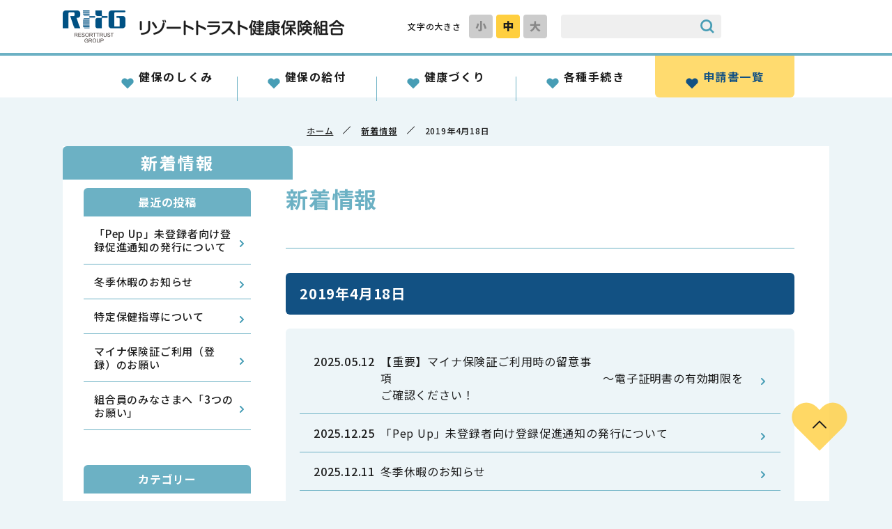

--- FILE ---
content_type: text/html; charset=UTF-8
request_url: https://www.resorttrust-kenpo.or.jp/page_category/application
body_size: 7297
content:
<!DOCTYPE html>
<html lang="ja" class="theme-all">
  <head>
    <meta charset="UTF-8">
    <meta http-equiv="X-UA-Compatible" content="IE=Edge">
    <meta name="format-detection" content="telephone=no">
    <meta name="viewport" content="width=device-width">

    <title>2019年4月18日 | 新着情報 | リゾートトラスト健康保険組合</title>
    <meta name="keywords" content="リゾートトラスト健康保険組合, リゾートトラスト, リゾートトラスト株式会社, 健康保険組合, 健保組合, 健保">
    <meta name="description" content="リゾートトラスト健康保険組合についてのご案内です。">

    <!-- ogp -->
    <meta property="og:type" content="article">
    <meta property="og:title" content="2019年4月18日 | 新着情報 | リゾートトラスト健康保険組合">
    <meta property="og:url" content="https://www.resorttrust-kenpo.or.jp/page_category/application">
    <meta property="og:image" content="https://www.resorttrust-kenpo.or.jp/content/wp-content/themes/original/assets/images/global/ogp.png">
    <meta property="og:description" content="リゾートトラスト健康保険組合についてのご案内です。">
    <meta property="og:site_name" content="リゾートトラスト健康保険組合">
    <meta property="og:locale" content="ja_JP">
    <!-- ogp -->

    <!-- icon -->
    <link rel="icon" type="image/x-icon" href="https://www.resorttrust-kenpo.or.jp/content/wp-content/themes/original/assets/images/global/favicon.ico">
    <link rel="apple-touch-icon" sizes="180x180" href="https://www.resorttrust-kenpo.or.jp/content/wp-content/themes/original/assets/images/global/apple-touch-icon-180x180.png">
    <link rel="icon" type="image/png" sizes="192x192" href="https://www.resorttrust-kenpo.or.jp/content/wp-content/themes/original/assets/images/global/android-chrome-192x192.png">
    <link rel="mask-icon" href="https://www.resorttrust-kenpo.or.jp/content/wp-content/themes/original/assets/images/global/safari-icon.svg" color="#a68455">
    <!-- /icon -->

    <script>
      const HOME_URL = 'https://www.resorttrust-kenpo.or.jp';
      const HOME_DIR = 'https://www.resorttrust-kenpo.or.jp/';
      const ASSETS_DIR = 'https://www.resorttrust-kenpo.or.jp/content/wp-content/themes/original/assets/';
    </script>
    <link rel="stylesheet" media="all" href="https://www.resorttrust-kenpo.or.jp/content/wp-content/themes/original/assets/css/lib/scroll-hint.css">
    <link rel="stylesheet" media="all" href="https://www.resorttrust-kenpo.or.jp/content/wp-content/themes/original/assets/css/global/import.min.css">
    <link rel="stylesheet" media="all" href="https://www.resorttrust-kenpo.or.jp/content/wp-content/themes/original/assets/css/content/override.css">

    <script src="https://www.resorttrust-kenpo.or.jp/content/wp-content/themes/original/assets/js/global/azlib_light.bundle.js"></script>
    <script src="https://www.resorttrust-kenpo.or.jp/content/wp-content/themes/original/assets/js/lib/scroll-hint.min.js"></script>
    <script src="https://www.resorttrust-kenpo.or.jp/content/wp-content/themes/original/assets/js/content/content.js"></script>
    <!-- /default Header Object -->
    <!-- content Header Object -->
            
  <script type="application/ld+json">
    {
      "@context": "http://schema.org",
      "@type": "BreadcrumbList",
      "itemListElement":
      [
        {
          "@type": "ListItem",
          "position": 1,
          "item": {
            "@id": "https://www.resorttrust-kenpo.or.jp/",
            "name": "HOME"
          }
        },
        {
          "@type": "ListItem",
          "position": 2,
          "item": {
            "@id": "https://www.resorttrust-kenpo.or.jp/news",
            "name": "新着情報"
          }
        },


        {
          "@type": "ListItem",
          "position": 3,
          "item": {
            "@id": "https://www.resorttrust-kenpo.or.jp/page_category/application",
            "name": "2019年4月18日"
          }
        }
      ]
    }
  </script>

    <!-- /content Header Object -->
		<!-- Global site tag (gtag.js) - Google Analytics -->
		<script async src="https://www.googletagmanager.com/gtag/js?id=UA-116693756-1"></script>
		<script>
		  window.dataLayer = window.dataLayer || [];
		  function gtag(){dataLayer.push(arguments);}
		  gtag('js', new Date());

		  gtag('config', 'UA-116693756-1');
		</script>
		<!-- /Google Analytics -->
    <meta name='robots' content='max-image-preview:large' />
<link rel="alternate" type="application/rss+xml" title="リゾートトラスト健康保険組合 &raquo; 各種手続き ページカテゴリー のフィード" href="https://www.resorttrust-kenpo.or.jp/page_category/application/feed" />
<link rel='stylesheet' id='wp-block-library-css' href='https://www.resorttrust-kenpo.or.jp/content/wp-includes/css/dist/block-library/style.min.css?ver=6.4.7' type='text/css' media='all' />
<style id='classic-theme-styles-inline-css' type='text/css'>
/*! This file is auto-generated */
.wp-block-button__link{color:#fff;background-color:#32373c;border-radius:9999px;box-shadow:none;text-decoration:none;padding:calc(.667em + 2px) calc(1.333em + 2px);font-size:1.125em}.wp-block-file__button{background:#32373c;color:#fff;text-decoration:none}
</style>
<style id='global-styles-inline-css' type='text/css'>
body{--wp--preset--color--black: #000000;--wp--preset--color--cyan-bluish-gray: #abb8c3;--wp--preset--color--white: #ffffff;--wp--preset--color--pale-pink: #f78da7;--wp--preset--color--vivid-red: #cf2e2e;--wp--preset--color--luminous-vivid-orange: #ff6900;--wp--preset--color--luminous-vivid-amber: #fcb900;--wp--preset--color--light-green-cyan: #7bdcb5;--wp--preset--color--vivid-green-cyan: #00d084;--wp--preset--color--pale-cyan-blue: #8ed1fc;--wp--preset--color--vivid-cyan-blue: #0693e3;--wp--preset--color--vivid-purple: #9b51e0;--wp--preset--gradient--vivid-cyan-blue-to-vivid-purple: linear-gradient(135deg,rgba(6,147,227,1) 0%,rgb(155,81,224) 100%);--wp--preset--gradient--light-green-cyan-to-vivid-green-cyan: linear-gradient(135deg,rgb(122,220,180) 0%,rgb(0,208,130) 100%);--wp--preset--gradient--luminous-vivid-amber-to-luminous-vivid-orange: linear-gradient(135deg,rgba(252,185,0,1) 0%,rgba(255,105,0,1) 100%);--wp--preset--gradient--luminous-vivid-orange-to-vivid-red: linear-gradient(135deg,rgba(255,105,0,1) 0%,rgb(207,46,46) 100%);--wp--preset--gradient--very-light-gray-to-cyan-bluish-gray: linear-gradient(135deg,rgb(238,238,238) 0%,rgb(169,184,195) 100%);--wp--preset--gradient--cool-to-warm-spectrum: linear-gradient(135deg,rgb(74,234,220) 0%,rgb(151,120,209) 20%,rgb(207,42,186) 40%,rgb(238,44,130) 60%,rgb(251,105,98) 80%,rgb(254,248,76) 100%);--wp--preset--gradient--blush-light-purple: linear-gradient(135deg,rgb(255,206,236) 0%,rgb(152,150,240) 100%);--wp--preset--gradient--blush-bordeaux: linear-gradient(135deg,rgb(254,205,165) 0%,rgb(254,45,45) 50%,rgb(107,0,62) 100%);--wp--preset--gradient--luminous-dusk: linear-gradient(135deg,rgb(255,203,112) 0%,rgb(199,81,192) 50%,rgb(65,88,208) 100%);--wp--preset--gradient--pale-ocean: linear-gradient(135deg,rgb(255,245,203) 0%,rgb(182,227,212) 50%,rgb(51,167,181) 100%);--wp--preset--gradient--electric-grass: linear-gradient(135deg,rgb(202,248,128) 0%,rgb(113,206,126) 100%);--wp--preset--gradient--midnight: linear-gradient(135deg,rgb(2,3,129) 0%,rgb(40,116,252) 100%);--wp--preset--font-size--small: 13px;--wp--preset--font-size--medium: 20px;--wp--preset--font-size--large: 36px;--wp--preset--font-size--x-large: 42px;--wp--preset--spacing--20: 0.44rem;--wp--preset--spacing--30: 0.67rem;--wp--preset--spacing--40: 1rem;--wp--preset--spacing--50: 1.5rem;--wp--preset--spacing--60: 2.25rem;--wp--preset--spacing--70: 3.38rem;--wp--preset--spacing--80: 5.06rem;--wp--preset--shadow--natural: 6px 6px 9px rgba(0, 0, 0, 0.2);--wp--preset--shadow--deep: 12px 12px 50px rgba(0, 0, 0, 0.4);--wp--preset--shadow--sharp: 6px 6px 0px rgba(0, 0, 0, 0.2);--wp--preset--shadow--outlined: 6px 6px 0px -3px rgba(255, 255, 255, 1), 6px 6px rgba(0, 0, 0, 1);--wp--preset--shadow--crisp: 6px 6px 0px rgba(0, 0, 0, 1);}:where(.is-layout-flex){gap: 0.5em;}:where(.is-layout-grid){gap: 0.5em;}body .is-layout-flow > .alignleft{float: left;margin-inline-start: 0;margin-inline-end: 2em;}body .is-layout-flow > .alignright{float: right;margin-inline-start: 2em;margin-inline-end: 0;}body .is-layout-flow > .aligncenter{margin-left: auto !important;margin-right: auto !important;}body .is-layout-constrained > .alignleft{float: left;margin-inline-start: 0;margin-inline-end: 2em;}body .is-layout-constrained > .alignright{float: right;margin-inline-start: 2em;margin-inline-end: 0;}body .is-layout-constrained > .aligncenter{margin-left: auto !important;margin-right: auto !important;}body .is-layout-constrained > :where(:not(.alignleft):not(.alignright):not(.alignfull)){max-width: var(--wp--style--global--content-size);margin-left: auto !important;margin-right: auto !important;}body .is-layout-constrained > .alignwide{max-width: var(--wp--style--global--wide-size);}body .is-layout-flex{display: flex;}body .is-layout-flex{flex-wrap: wrap;align-items: center;}body .is-layout-flex > *{margin: 0;}body .is-layout-grid{display: grid;}body .is-layout-grid > *{margin: 0;}:where(.wp-block-columns.is-layout-flex){gap: 2em;}:where(.wp-block-columns.is-layout-grid){gap: 2em;}:where(.wp-block-post-template.is-layout-flex){gap: 1.25em;}:where(.wp-block-post-template.is-layout-grid){gap: 1.25em;}.has-black-color{color: var(--wp--preset--color--black) !important;}.has-cyan-bluish-gray-color{color: var(--wp--preset--color--cyan-bluish-gray) !important;}.has-white-color{color: var(--wp--preset--color--white) !important;}.has-pale-pink-color{color: var(--wp--preset--color--pale-pink) !important;}.has-vivid-red-color{color: var(--wp--preset--color--vivid-red) !important;}.has-luminous-vivid-orange-color{color: var(--wp--preset--color--luminous-vivid-orange) !important;}.has-luminous-vivid-amber-color{color: var(--wp--preset--color--luminous-vivid-amber) !important;}.has-light-green-cyan-color{color: var(--wp--preset--color--light-green-cyan) !important;}.has-vivid-green-cyan-color{color: var(--wp--preset--color--vivid-green-cyan) !important;}.has-pale-cyan-blue-color{color: var(--wp--preset--color--pale-cyan-blue) !important;}.has-vivid-cyan-blue-color{color: var(--wp--preset--color--vivid-cyan-blue) !important;}.has-vivid-purple-color{color: var(--wp--preset--color--vivid-purple) !important;}.has-black-background-color{background-color: var(--wp--preset--color--black) !important;}.has-cyan-bluish-gray-background-color{background-color: var(--wp--preset--color--cyan-bluish-gray) !important;}.has-white-background-color{background-color: var(--wp--preset--color--white) !important;}.has-pale-pink-background-color{background-color: var(--wp--preset--color--pale-pink) !important;}.has-vivid-red-background-color{background-color: var(--wp--preset--color--vivid-red) !important;}.has-luminous-vivid-orange-background-color{background-color: var(--wp--preset--color--luminous-vivid-orange) !important;}.has-luminous-vivid-amber-background-color{background-color: var(--wp--preset--color--luminous-vivid-amber) !important;}.has-light-green-cyan-background-color{background-color: var(--wp--preset--color--light-green-cyan) !important;}.has-vivid-green-cyan-background-color{background-color: var(--wp--preset--color--vivid-green-cyan) !important;}.has-pale-cyan-blue-background-color{background-color: var(--wp--preset--color--pale-cyan-blue) !important;}.has-vivid-cyan-blue-background-color{background-color: var(--wp--preset--color--vivid-cyan-blue) !important;}.has-vivid-purple-background-color{background-color: var(--wp--preset--color--vivid-purple) !important;}.has-black-border-color{border-color: var(--wp--preset--color--black) !important;}.has-cyan-bluish-gray-border-color{border-color: var(--wp--preset--color--cyan-bluish-gray) !important;}.has-white-border-color{border-color: var(--wp--preset--color--white) !important;}.has-pale-pink-border-color{border-color: var(--wp--preset--color--pale-pink) !important;}.has-vivid-red-border-color{border-color: var(--wp--preset--color--vivid-red) !important;}.has-luminous-vivid-orange-border-color{border-color: var(--wp--preset--color--luminous-vivid-orange) !important;}.has-luminous-vivid-amber-border-color{border-color: var(--wp--preset--color--luminous-vivid-amber) !important;}.has-light-green-cyan-border-color{border-color: var(--wp--preset--color--light-green-cyan) !important;}.has-vivid-green-cyan-border-color{border-color: var(--wp--preset--color--vivid-green-cyan) !important;}.has-pale-cyan-blue-border-color{border-color: var(--wp--preset--color--pale-cyan-blue) !important;}.has-vivid-cyan-blue-border-color{border-color: var(--wp--preset--color--vivid-cyan-blue) !important;}.has-vivid-purple-border-color{border-color: var(--wp--preset--color--vivid-purple) !important;}.has-vivid-cyan-blue-to-vivid-purple-gradient-background{background: var(--wp--preset--gradient--vivid-cyan-blue-to-vivid-purple) !important;}.has-light-green-cyan-to-vivid-green-cyan-gradient-background{background: var(--wp--preset--gradient--light-green-cyan-to-vivid-green-cyan) !important;}.has-luminous-vivid-amber-to-luminous-vivid-orange-gradient-background{background: var(--wp--preset--gradient--luminous-vivid-amber-to-luminous-vivid-orange) !important;}.has-luminous-vivid-orange-to-vivid-red-gradient-background{background: var(--wp--preset--gradient--luminous-vivid-orange-to-vivid-red) !important;}.has-very-light-gray-to-cyan-bluish-gray-gradient-background{background: var(--wp--preset--gradient--very-light-gray-to-cyan-bluish-gray) !important;}.has-cool-to-warm-spectrum-gradient-background{background: var(--wp--preset--gradient--cool-to-warm-spectrum) !important;}.has-blush-light-purple-gradient-background{background: var(--wp--preset--gradient--blush-light-purple) !important;}.has-blush-bordeaux-gradient-background{background: var(--wp--preset--gradient--blush-bordeaux) !important;}.has-luminous-dusk-gradient-background{background: var(--wp--preset--gradient--luminous-dusk) !important;}.has-pale-ocean-gradient-background{background: var(--wp--preset--gradient--pale-ocean) !important;}.has-electric-grass-gradient-background{background: var(--wp--preset--gradient--electric-grass) !important;}.has-midnight-gradient-background{background: var(--wp--preset--gradient--midnight) !important;}.has-small-font-size{font-size: var(--wp--preset--font-size--small) !important;}.has-medium-font-size{font-size: var(--wp--preset--font-size--medium) !important;}.has-large-font-size{font-size: var(--wp--preset--font-size--large) !important;}.has-x-large-font-size{font-size: var(--wp--preset--font-size--x-large) !important;}
.wp-block-navigation a:where(:not(.wp-element-button)){color: inherit;}
:where(.wp-block-post-template.is-layout-flex){gap: 1.25em;}:where(.wp-block-post-template.is-layout-grid){gap: 1.25em;}
:where(.wp-block-columns.is-layout-flex){gap: 2em;}:where(.wp-block-columns.is-layout-grid){gap: 2em;}
.wp-block-pullquote{font-size: 1.5em;line-height: 1.6;}
</style>
<link rel="https://api.w.org/" href="https://www.resorttrust-kenpo.or.jp/wp-json/" /><link rel="alternate" type="application/json" href="https://www.resorttrust-kenpo.or.jp/wp-json/wp/v2/page_category/5" /><link rel="EditURI" type="application/rsd+xml" title="RSD" href="https://www.resorttrust-kenpo.or.jp/content/xmlrpc.php?rsd" />
<meta name="generator" content="WordPress 6.4.7" />
<link rel="canonical" href="https://www.resorttrust-kenpo.or.jp">
  </head>

  <body class="archive news">
    <div id="wrapper">
      <header id="siteHeader">
        <div class="inner">
                      <span id="siteLogo"><a href="https://www.resorttrust-kenpo.or.jp/">リゾートトラスト健康保険組合</a></span>
          
          <div class="tools">
            <dl id="fontSize">
              <dt class="title">文字の大きさ</dt>
              <dd id="fontS"><button>小</button></dd>
              <dd id="fontM"><button>中</button></dd>
              <dd id="fontL"><button>大</button></dd>
            </dl><!-- /fontSize -->

            <div class="searchVox" id="js-searchVox">
              <form method="get" action="https://www.resorttrust-kenpo.or.jp/">
                <input type="text" name="s" class="keyword" aria-label="サイト内検索のキーワード">
                <input type="submit" class="searchBt" value="サイト内検索">
              </form>
            </div>
          </div><!-- /tools -->
        </div>

                  <div id="gNavWrapper">
            <nav id="gNav">
              <ul>
                                                                        <li class="outline">
                      <a href="https://www.resorttrust-kenpo.or.jp/outline_index">
                                                  <span class="in">健保のしくみ</span>
                                              </a>
                    </li>
                                                                                          <li class="benefit">
                      <a href="https://www.resorttrust-kenpo.or.jp/benefit_index">
                                                  <span class="in">健保の給付</span>
                                              </a>
                    </li>
                                                                                          <li class="health">
                      <a href="https://www.resorttrust-kenpo.or.jp/health_index">
                                                  <span class="in">健康づくり</span>
                                              </a>
                    </li>
                                                                                          <li class="application">
                      <a href="https://www.resorttrust-kenpo.or.jp/application_index">
                                                  <span class="in">各種手続き</span>
                                              </a>
                    </li>
                                                                                          <li class="form">
                      <a href="https://www.resorttrust-kenpo.or.jp/application_index/form">
                                                  <span class="in">申請書一覧</span>
                                              </a>
                    </li>
                                                </ul>
            </nav><!-- /gNav -->
                          <div class="fNav">
                <ul>
                                                                                <li>
                        <a href="https://www.resorttrust-kenpo.or.jp/intro">
                                                      <span class="in">組合案内</span>
                                                  </a>
                      </li>
                                                                                                    <li>
                        <a href="https://www.resorttrust-kenpo.or.jp/access">
                                                      <span class="in">アクセス</span>
                                                  </a>
                      </li>
                                                                                                    <li>
                        <a href="https://www.resorttrust-kenpo.or.jp/policy">
                                                      <span class="in">個人情報保護について</span>
                                                  </a>
                      </li>
                                                                                                    <li>
                        <a href="https://www.resorttrust-kenpo.or.jp/link">
                                                      <span class="in">リンク</span>
                                                  </a>
                      </li>
                                                                                                    <li>
                        <a href="https://www.resorttrust-kenpo.or.jp/sitemap">
                                                      <span class="in">サイトマップ</span>
                                                  </a>
                      </li>
                                                      </ul>
              </div><!-- /fNav -->
                      </div><!-- /gNavWrapper -->

          <button id="gNavOpenerSearch" aria-label="検索ボックスを開く">
            <span><!-- --></span>
            <span><!-- --></span>
          </button><!-- /gNavOpener -->

          <button id="gNavOpener" aria-label="グローバルナビゲーションを開く">
            <span><!-- --></span>
            <span><!-- --></span>
            <span><!-- --></span>
          </button><!-- /gNavOpener -->
              </header><!-- /siteHeader -->

      <div id="container">

<div id="topicPathVox">
  <div class="inner">
    <div class="breadcrumbs">
      <span class="item">
        <a href="https://www.resorttrust-kenpo.or.jp/">ホーム</a>
      </span>
              <span class="item">
          <a href="https://www.resorttrust-kenpo.or.jp/news">新着情報</a>
        </span>
                  <span class="item">
        2019年4月18日      </span>
    </div>
  </div>
</div><!-- /topicPathVox -->

<div id="content">
  <main id="main">
    <div id="pageTitle">
      <h1>新着情報</h1>
    </div>

    <div id="pageContents">
      <div id="pageBody">
                  <h2 class="headStyle01">2019年4月18日</h2>
                                  <div class="newsVox">
                                        <article class="entry">
                <a href="https://www.resorttrust-kenpo.or.jp/2025/05121558513318">
                  <time datetime="2025-05-12T15:58:51+09:00">2025.05.12</time>
                  <h2 class="title">
                                          【重要】マイナ保険証ご利用時の留意事項　　　　　　　　　　　　　　　　　　～電子証明書の有効期限をご確認ください！                                      </h2>
                </a>
              </article><!-- /entry -->
                                        <article class="entry">
                <a href="https://www.resorttrust-kenpo.or.jp/2025/12251019423687">
                  <time datetime="2025-12-25T10:19:42+09:00">2025.12.25</time>
                  <h2 class="title">
                                          「Pep Up」未登録者向け登録促進通知の発行について                                      </h2>
                </a>
              </article><!-- /entry -->
                                        <article class="entry">
                <a href="https://www.resorttrust-kenpo.or.jp/2025/12111508173674">
                  <time datetime="2025-12-11T15:08:17+09:00">2025.12.11</time>
                  <h2 class="title">
                                          冬季休暇のお知らせ                                      </h2>
                </a>
              </article><!-- /entry -->
                                        <article class="entry">
                <a href="https://www.resorttrust-kenpo.or.jp/2025/11101710283637">
                  <time datetime="2025-11-10T17:10:28+09:00">2025.11.10</time>
                  <h2 class="title">
                                          特定保健指導について                                      </h2>
                </a>
              </article><!-- /entry -->
                                        <article class="entry">
                <a href="https://www.resorttrust-kenpo.or.jp/2025/11071150063629">
                  <time datetime="2025-11-07T11:50:06+09:00">2025.11.07</time>
                  <h2 class="title">
                                          マイナ保険証ご利用（登録）のお願い                                      </h2>
                </a>
              </article><!-- /entry -->
                                        <article class="entry">
                <a href="https://www.resorttrust-kenpo.or.jp/2025/11071149453415">
                  <time datetime="2025-11-07T11:49:45+09:00">2025.11.07</time>
                  <h2 class="title">
                                          組合員のみなさまへ「3つのお願い」                                      </h2>
                </a>
              </article><!-- /entry -->
                                        <article class="entry">
                <a href="https://www.resorttrust-kenpo.or.jp/2025/10281520223619">
                  <time datetime="2025-10-28T15:20:22+09:00">2025.10.28</time>
                  <h2 class="title">
                                          各種通知の送付について                                      </h2>
                </a>
              </article><!-- /entry -->
                                        <article class="entry">
                <a href="https://www.resorttrust-kenpo.or.jp/2025/10281516313623">
                  <time datetime="2025-10-28T15:16:31+09:00">2025.10.28</time>
                  <h2 class="title">
                                          重症化予防・生活習慣改善プログラム実施のご案内発送について                                      </h2>
                </a>
              </article><!-- /entry -->
                                        <article class="entry">
                <a href="https://www.resorttrust-kenpo.or.jp/2025/10211016583597">
                  <time datetime="2025-10-21T10:16:58+09:00">2025.10.21</time>
                  <h2 class="title">
                                          けんぽだより2025年秋号発行について                                      </h2>
                </a>
              </article><!-- /entry -->
                                        <article class="entry">
                <a href="https://www.resorttrust-kenpo.or.jp/2025/10211015213600">
                  <time datetime="2025-10-21T10:15:21+09:00">2025.10.21</time>
                  <h2 class="title">
                                          家庭用常備薬のあっせん販売について                                      </h2>
                </a>
              </article><!-- /entry -->
                                        <article class="entry">
                <a href="https://www.resorttrust-kenpo.or.jp/2025/10091742283584">
                  <time datetime="2025-10-09T17:42:28+09:00">2025.10.09</time>
                  <h2 class="title">
                                          一括職権交付に伴う「資格確認書」の送付について                                      </h2>
                </a>
              </article><!-- /entry -->
                      </div><!-- /newsVox -->
                    
	<nav class="navigation pagination" aria-label=" ">
		<h2 class="screen-reader-text"> </h2>
		<div class="nav-links"><span aria-current="page" class="page-numbers current">1</span>
<a class="page-numbers" href="https://www.resorttrust-kenpo.or.jp/page_category/application/page/2">2</a>
<a class="page-numbers" href="https://www.resorttrust-kenpo.or.jp/page_category/application/page/3">3</a>
<a class="page-numbers" href="https://www.resorttrust-kenpo.or.jp/page_category/application/page/4">4</a>
<a class="page-numbers" href="https://www.resorttrust-kenpo.or.jp/page_category/application/page/5">5</a>
<a class="page-numbers" href="https://www.resorttrust-kenpo.or.jp/page_category/application/page/6">6</a>
<a class="page-numbers" href="https://www.resorttrust-kenpo.or.jp/page_category/application/page/7">7</a>
<a class="page-numbers" href="https://www.resorttrust-kenpo.or.jp/page_category/application/page/8">8</a>
<a class="page-numbers" href="https://www.resorttrust-kenpo.or.jp/page_category/application/page/9">9</a>
<a class="page-numbers" href="https://www.resorttrust-kenpo.or.jp/page_category/application/page/10">10</a>
<a class="page-numbers" href="https://www.resorttrust-kenpo.or.jp/page_category/application/page/11">11</a>
<a class="page-numbers" href="https://www.resorttrust-kenpo.or.jp/page_category/application/page/12">12</a>
<a class="page-numbers" href="https://www.resorttrust-kenpo.or.jp/page_category/application/page/13">13</a>
<a class="page-numbers" href="https://www.resorttrust-kenpo.or.jp/page_category/application/page/14">14</a>
<a class="page-numbers" href="https://www.resorttrust-kenpo.or.jp/page_category/application/page/15">15</a>
<a class="page-numbers" href="https://www.resorttrust-kenpo.or.jp/page_category/application/page/16">16</a>
<a class="next page-numbers" href="https://www.resorttrust-kenpo.or.jp/page_category/application/page/2">次ページ</a></div>
	</nav>              </div><!-- /pageBody -->
    </div><!-- /pageContents -->
  </main>

  <aside id="sidebar">
  <div class="navTtl">
    <span>新着情報</span>
  </div>
  <div class="inner">
    
		
		<h2 class="title"><span>最近の投稿</span></h2><div class="inner">
		<ul>
											<li>
					<a href="https://www.resorttrust-kenpo.or.jp/2025/12251019423687">「Pep Up」未登録者向け登録促進通知の発行について</a>
									</li>
											<li>
					<a href="https://www.resorttrust-kenpo.or.jp/2025/12111508173674">冬季休暇のお知らせ</a>
									</li>
											<li>
					<a href="https://www.resorttrust-kenpo.or.jp/2025/11101710283637">特定保健指導について</a>
									</li>
											<li>
					<a href="https://www.resorttrust-kenpo.or.jp/2025/11071150063629">マイナ保険証ご利用（登録）のお願い</a>
									</li>
											<li>
					<a href="https://www.resorttrust-kenpo.or.jp/2025/11071149453415">組合員のみなさまへ「3つのお願い」</a>
									</li>
					</ul>

		</div>
<h2 class="title"><span>カテゴリー</span></h2><div class="inner">
			<ul>
					<li class="cat-item cat-item-1"><a href="https://www.resorttrust-kenpo.or.jp/category/news">新着情報</a>
</li>
	<li class="cat-item cat-item-34"><a href="https://www.resorttrust-kenpo.or.jp/category/pick-up">Pick Up</a>
</li>
			</ul>

			</div>
<h2 class="title"><span>アーカイブ</span></h2><div class="inner">
			<ul>
					<li><a href='https://www.resorttrust-kenpo.or.jp/2025/12'>2025年12月</a></li>
	<li><a href='https://www.resorttrust-kenpo.or.jp/2025/11'>2025年11月</a></li>
	<li><a href='https://www.resorttrust-kenpo.or.jp/2025/10'>2025年10月</a></li>
	<li><a href='https://www.resorttrust-kenpo.or.jp/2025/09'>2025年9月</a></li>
	<li><a href='https://www.resorttrust-kenpo.or.jp/2025/08'>2025年8月</a></li>
	<li><a href='https://www.resorttrust-kenpo.or.jp/2025/07'>2025年7月</a></li>
	<li><a href='https://www.resorttrust-kenpo.or.jp/2025/05'>2025年5月</a></li>
	<li><a href='https://www.resorttrust-kenpo.or.jp/2025/04'>2025年4月</a></li>
	<li><a href='https://www.resorttrust-kenpo.or.jp/2025/02'>2025年2月</a></li>
	<li><a href='https://www.resorttrust-kenpo.or.jp/2024/12'>2024年12月</a></li>
	<li><a href='https://www.resorttrust-kenpo.or.jp/2024/11'>2024年11月</a></li>
	<li><a href='https://www.resorttrust-kenpo.or.jp/2024/10'>2024年10月</a></li>
	<li><a href='https://www.resorttrust-kenpo.or.jp/2024/09'>2024年9月</a></li>
	<li><a href='https://www.resorttrust-kenpo.or.jp/2024/08'>2024年8月</a></li>
	<li><a href='https://www.resorttrust-kenpo.or.jp/2024/05'>2024年5月</a></li>
	<li><a href='https://www.resorttrust-kenpo.or.jp/2024/04'>2024年4月</a></li>
	<li><a href='https://www.resorttrust-kenpo.or.jp/2024/03'>2024年3月</a></li>
	<li><a href='https://www.resorttrust-kenpo.or.jp/2024/02'>2024年2月</a></li>
	<li><a href='https://www.resorttrust-kenpo.or.jp/2024/01'>2024年1月</a></li>
	<li><a href='https://www.resorttrust-kenpo.or.jp/2023/12'>2023年12月</a></li>
	<li><a href='https://www.resorttrust-kenpo.or.jp/2023/11'>2023年11月</a></li>
	<li><a href='https://www.resorttrust-kenpo.or.jp/2023/09'>2023年9月</a></li>
	<li><a href='https://www.resorttrust-kenpo.or.jp/2023/08'>2023年8月</a></li>
	<li><a href='https://www.resorttrust-kenpo.or.jp/2023/07'>2023年7月</a></li>
	<li><a href='https://www.resorttrust-kenpo.or.jp/2023/05'>2023年5月</a></li>
	<li><a href='https://www.resorttrust-kenpo.or.jp/2023/04'>2023年4月</a></li>
	<li><a href='https://www.resorttrust-kenpo.or.jp/2023/03'>2023年3月</a></li>
	<li><a href='https://www.resorttrust-kenpo.or.jp/2023/02'>2023年2月</a></li>
	<li><a href='https://www.resorttrust-kenpo.or.jp/2023/01'>2023年1月</a></li>
	<li><a href='https://www.resorttrust-kenpo.or.jp/2022/12'>2022年12月</a></li>
	<li><a href='https://www.resorttrust-kenpo.or.jp/2022/11'>2022年11月</a></li>
	<li><a href='https://www.resorttrust-kenpo.or.jp/2022/10'>2022年10月</a></li>
	<li><a href='https://www.resorttrust-kenpo.or.jp/2022/09'>2022年9月</a></li>
	<li><a href='https://www.resorttrust-kenpo.or.jp/2022/08'>2022年8月</a></li>
	<li><a href='https://www.resorttrust-kenpo.or.jp/2022/06'>2022年6月</a></li>
	<li><a href='https://www.resorttrust-kenpo.or.jp/2022/05'>2022年5月</a></li>
	<li><a href='https://www.resorttrust-kenpo.or.jp/2022/04'>2022年4月</a></li>
	<li><a href='https://www.resorttrust-kenpo.or.jp/2022/03'>2022年3月</a></li>
	<li><a href='https://www.resorttrust-kenpo.or.jp/2022/02'>2022年2月</a></li>
	<li><a href='https://www.resorttrust-kenpo.or.jp/2022/01'>2022年1月</a></li>
	<li><a href='https://www.resorttrust-kenpo.or.jp/2021/12'>2021年12月</a></li>
	<li><a href='https://www.resorttrust-kenpo.or.jp/2021/11'>2021年11月</a></li>
	<li><a href='https://www.resorttrust-kenpo.or.jp/2021/10'>2021年10月</a></li>
	<li><a href='https://www.resorttrust-kenpo.or.jp/2021/09'>2021年9月</a></li>
	<li><a href='https://www.resorttrust-kenpo.or.jp/2021/07'>2021年7月</a></li>
	<li><a href='https://www.resorttrust-kenpo.or.jp/2021/05'>2021年5月</a></li>
	<li><a href='https://www.resorttrust-kenpo.or.jp/2021/04'>2021年4月</a></li>
	<li><a href='https://www.resorttrust-kenpo.or.jp/2021/03'>2021年3月</a></li>
	<li><a href='https://www.resorttrust-kenpo.or.jp/2021/02'>2021年2月</a></li>
	<li><a href='https://www.resorttrust-kenpo.or.jp/2021/01'>2021年1月</a></li>
	<li><a href='https://www.resorttrust-kenpo.or.jp/2020/12'>2020年12月</a></li>
	<li><a href='https://www.resorttrust-kenpo.or.jp/2020/10'>2020年10月</a></li>
	<li><a href='https://www.resorttrust-kenpo.or.jp/2020/09'>2020年9月</a></li>
	<li><a href='https://www.resorttrust-kenpo.or.jp/2020/07'>2020年7月</a></li>
	<li><a href='https://www.resorttrust-kenpo.or.jp/2020/06'>2020年6月</a></li>
	<li><a href='https://www.resorttrust-kenpo.or.jp/2020/05'>2020年5月</a></li>
	<li><a href='https://www.resorttrust-kenpo.or.jp/2020/04'>2020年4月</a></li>
	<li><a href='https://www.resorttrust-kenpo.or.jp/2020/03'>2020年3月</a></li>
	<li><a href='https://www.resorttrust-kenpo.or.jp/2020/02'>2020年2月</a></li>
	<li><a href='https://www.resorttrust-kenpo.or.jp/2019/12'>2019年12月</a></li>
	<li><a href='https://www.resorttrust-kenpo.or.jp/2019/11'>2019年11月</a></li>
	<li><a href='https://www.resorttrust-kenpo.or.jp/2019/10'>2019年10月</a></li>
	<li><a href='https://www.resorttrust-kenpo.or.jp/2019/09'>2019年9月</a></li>
	<li><a href='https://www.resorttrust-kenpo.or.jp/2019/05'>2019年5月</a></li>
	<li><a href='https://www.resorttrust-kenpo.or.jp/2019/04'>2019年4月</a></li>
	<li><a href='https://www.resorttrust-kenpo.or.jp/2019/03'>2019年3月</a></li>
	<li><a href='https://www.resorttrust-kenpo.or.jp/2019/02'>2019年2月</a></li>
	<li><a href='https://www.resorttrust-kenpo.or.jp/2019/01'>2019年1月</a></li>
	<li><a href='https://www.resorttrust-kenpo.or.jp/2018/12'>2018年12月</a></li>
	<li><a href='https://www.resorttrust-kenpo.or.jp/2018/10'>2018年10月</a></li>
	<li><a href='https://www.resorttrust-kenpo.or.jp/2018/09'>2018年9月</a></li>
	<li><a href='https://www.resorttrust-kenpo.or.jp/2018/08'>2018年8月</a></li>
	<li><a href='https://www.resorttrust-kenpo.or.jp/2018/07'>2018年7月</a></li>
	<li><a href='https://www.resorttrust-kenpo.or.jp/2018/06'>2018年6月</a></li>
			</ul>

			</div>
  </div>
</aside><!--/sidebar-->
</div><!-- /content -->

      </div><!-- /container -->

      <footer id="siteFooter">
        <div class="inner">
          <div id="js-pageTop">
            <button>PAGE TOP</button>
          </div><!-- /pageTopVox -->

                      <div class="fNav">
              <ul>
                                                                        <li>
                      <a href="https://www.resorttrust-kenpo.or.jp/intro">
                                                  <span class="in">組合案内</span>
                                              </a>
                    </li>
                                                                                          <li>
                      <a href="https://www.resorttrust-kenpo.or.jp/access">
                                                  <span class="in">アクセス</span>
                                              </a>
                    </li>
                                                                                          <li>
                      <a href="https://www.resorttrust-kenpo.or.jp/policy">
                                                  <span class="in">個人情報保護について</span>
                                              </a>
                    </li>
                                                                                          <li>
                      <a href="https://www.resorttrust-kenpo.or.jp/link">
                                                  <span class="in">リンク</span>
                                              </a>
                    </li>
                                                                                          <li>
                      <a href="https://www.resorttrust-kenpo.or.jp/sitemap">
                                                  <span class="in">サイトマップ</span>
                                              </a>
                    </li>
                                                </ul>
            </div><!-- /fNav -->
          
          <div class="outline">
            <div class="outlineInner">
              <p class="name">
                <a href="https://www.resorttrust-kenpo.or.jp/">リゾートトラスト健康保険組合</a>
              </p>
              <p>
                〒460-0008　愛知県名古屋市中区栄2-6-1 <br class="pcDspNone">RT白川ビル<br>
                TEL 052-300-8728　FAX 052-307-6549
              </p>
              <small id="copyright">&copy; 2024 リゾートトラスト健康保険組合</small>
            </div>
          </div>
        </div>
      </footer><!-- /siteFooter -->
    </div><!-- /wrapper -->
          </body>
</html>


--- FILE ---
content_type: text/css
request_url: https://www.resorttrust-kenpo.or.jp/content/wp-content/themes/original/assets/css/global/import.min.css
body_size: 22127
content:
@import"https://fonts.googleapis.com/css2?family=Noto+Sans+JP:wght@400;500;700;900&display=swap";body,h1,h2,h3,h4,h5,h6,p,li,dl,dt,dd,pre,form,blockquote,fieldset,input,address,figure,figcaption,main{margin:0;padding:0}main,article,aside,details,picture,figure,figcaption,footer,header,hgroup,nav,section,summary{display:block}img{vertical-align:middle;border:none;max-width:100%;width:initial;height:initial}img[src$=".svg"]{width:100%;height:auto}h1,h2,h3,h4,h5,h6,caption{font-weight:normal;font-size:100%}address{font-style:normal}table{border-collapse:collapse;border-spacing:0}caption{text-align:left}figcaption{font-size:1.2rem}fieldset{border:none}legend{display:none}input[type=radio],input[type=checkbox],select{vertical-align:middle}input,button,textarea{font-family:"Noto Sans JP",sans-serif}*,*::before,*::after{box-sizing:border-box}a{color:#125183;text-decoration:underline}a:hover,a:active{text-decoration:none}::selection,::-moz-selection{color:#fff;background:#125183}html{font-size:62.5%}.fontS{font-size:55%}.fontM{font-size:62.5%}.fontL{font-size:70%}body{color:#1d1d1d;font-size:1.6rem;font-weight:500;font-family:"Noto Sans JP",sans-serif;letter-spacing:.05em;line-height:1.8;width:100%;background-color:#edf5f8;text-size-adjust:100%;position:relative}#wrapper{width:100%;overflow:hidden;position:relative}#siteHeader{margin-bottom:40px;background-color:#fff}#siteHeader .inner{display:flex;justify-content:space-between;align-items:center;gap:0 5%;max-width:1200px;padding:15px 50px;margin:0 auto}#siteHeader .inner .tools{display:flex;justify-content:end;align-items:center;width:55%}#siteHeader .searchVox{max-width:250px}#siteHeader .searchVox form{display:flex;justify-content:space-between;background-color:#efefef;border-radius:4px}#siteHeader .searchVox form .keyword{font-size:1.6rem;width:calc(100% - 40px);height:34px;padding:0 5px;background-color:rgba(0,0,0,0);border:none}#siteHeader .searchVox form .searchBt{transition:opacity .2s ease-in 0s;cursor:pointer;text-indent:-9999px;width:40px;height:34px;background:rgba(0,0,0,0) url(../../images/global/search.svg) no-repeat center/20px auto;border:none}#siteHeader .searchVox form .searchBt:hover{opacity:.6}@media only screen and (max-width: 767px){#siteHeader .searchVox form .searchBt{transition:none}#siteHeader .searchVox form .searchBt:hover{opacity:1}}#siteLogo{display:block;width:45%;max-width:404px}#siteLogo span,#siteLogo a{display:block;text-indent:-9999px;height:0;padding-top:11.386%;background:url(../../images/global/logo.png) no-repeat center center/cover}#siteLogo a{transition:opacity .2s ease-in 0s;text-decoration:none}#siteLogo a:hover{opacity:.6}@media only screen and (max-width: 767px){#siteLogo a{transition:none}#siteLogo a:hover{opacity:1}}#fontSize{display:flex;align-items:center;margin-right:20px}#fontSize .title{font-size:1.2rem;line-height:1.3;width:6.5em;margin-right:5px}#fontSize dd{width:34px;height:34px;margin:0 0 0 5px}#fontSize dd button{cursor:pointer;display:block;color:#888;font-size:1.6rem;font-weight:900;line-height:29px;text-align:center;text-decoration:none;width:100%;height:100%;background-color:#ccc;border:none;border-radius:4px;transition:color .2s,background-color .2s}#fontSize dd button:hover,#fontSize dd.is-active button{color:#1d1d1d;background-color:#ffcf3f}#gNavWrapper{width:100%;padding:0 20px;border-top:4px solid #6cb1c4}#gNavWrapper .fNav{display:none}#gNav{max-width:1100px;margin:0 auto}#gNav ul{display:flex;justify-content:center;list-style-type:none;padding:0;margin:0 auto}#gNav ul li{width:20%;max-width:200px;position:relative}#gNav ul li:not(:first-child)::before{display:block;content:"";width:1px;height:35px;background-color:#6cb1c4;position:absolute;top:50%;left:0;translate:0 -50%}#gNav ul li a{display:flex;justify-content:center;align-items:center;flex-wrap:wrap;color:#1d1d1d;font-size:1.6rem;font-weight:bold;letter-spacing:.1em;line-height:1.3;text-align:center;text-decoration:none;width:100%;height:100%;padding:20px 0;border-radius:0 0 6px 6px;position:relative;transition:background-color .2s}#gNav ul li a .in{display:inline-block;padding-left:25px;position:relative}#gNav ul li a .in::before{display:block;content:"";width:18px;height:18px;margin-top:1px;background:url("../../images/content/content/ico_heart.svg") no-repeat center/cover;position:absolute;top:50%;left:0;translate:0 -50%}#gNav ul li a .in::after{display:block;content:"";width:100%;height:2px;background-color:#ffdb6f;position:absolute;bottom:-7px;left:50%;translate:-50% 0;opacity:0;transition:opacity .2s}#gNav ul li.form::before{display:none}#gNav ul li.form a{color:#125183;background-color:#ffdb6f}#gNav ul li.form a .in::before{background-image:url("../../images/content/content/ico_heart_db.svg")}#gNav ul li.form a .in::after{background-color:#125183}#gNav ul li.is-active a .in::after{opacity:1}#gNav ul li:hover a{background-color:rgba(255,219,111,.2)}#gNavOpenerSearch{display:none}#gNavOpener{display:none}#topicPathVox{padding-left:350px;max-width:1100px;margin:0 auto 15px auto}#topicPathVox .breadcrumbs{display:flex;justify-content:end;align-items:center;flex-wrap:wrap;text-align:right}#topicPathVox .breadcrumbs a{color:#1d1d1d}#topicPathVox .breadcrumbs .item{display:inline-block;font-size:1.2rem;line-height:1.3;margin-right:5px}#topicPathVox .breadcrumbs .item:not(:last-child){padding-right:30px;margin-right:10px;position:relative}#topicPathVox .breadcrumbs .item:not(:last-child)::after{display:block;content:"";vertical-align:middle;width:1px;height:15px;background-color:#1d1d1d;margin-left:10px;margin-right:10px;position:absolute;top:50%;right:0;transform:translateY(-50%) rotate(45deg)}#container{padding:0 50px}#content{display:flex;justify-content:space-between;flex-wrap:wrap;width:100%;max-width:1100px;padding:30px 50px 50px 30px;margin:0 auto;background-color:#fff;position:relative}#content.full{display:block}#content.full #main{width:auto;max-width:inherit}@media only screen and (max-width: 1023px){#content{display:block}#content #main{width:auto;max-width:inherit}}#main{width:72%;max-width:730px;order:2}body.nosidebar #main{width:100%}#pageTitle{margin-bottom:35px}#pageTitle h1{color:#6cb1c4;font-size:3.2rem;font-weight:bold;line-height:1.3;padding-top:25px;padding-bottom:50px;border-bottom:1px solid #6cb1c4}#pageTitle .description{margin-top:20px}#pageTitle .description p:not(:last-child){margin-bottom:1.5em}#pageTitle .description ul:not(:last-child),#pageTitle .description ol:not(:last-child),#pageTitle .description figure:not(:last-child),#pageTitle .description table:not(:last-child){margin-bottom:1.5em}#pageBody{padding-bottom:1px}#pageBody p:not(:last-child){margin-bottom:1.5em}#pageBody ul:not(:last-child),#pageBody ol:not(:last-child),#pageBody figure:not(:last-child),#pageBody table:not(:last-child){margin-bottom:1.5em}#pageBody table p:not(:last-child),#pageBody dl p:not(:last-child){margin-bottom:1em}#pageBody table ul:not(:last-child),#pageBody table ol:not(:last-child),#pageBody table figure:not(:last-child),#pageBody table table:not(:last-child),#pageBody dl ul:not(:last-child),#pageBody dl ol:not(:last-child),#pageBody dl figure:not(:last-child),#pageBody dl table:not(:last-child){margin-bottom:1em}#pageBody .searchVox{display:flex;justify-content:flex-start;align-items:center;gap:0 50px;width:100%;margin-bottom:50px}#pageBody .searchVox .keywordVox{display:flex;justify-content:space-between;width:40%;background-color:#efefef;border-radius:4px;order:2}#pageBody .searchVox .keywordVox .keyword{font-size:1.6rem;width:calc(100% - 40px);padding:10px;background-color:rgba(0,0,0,0);border:none}#pageBody .searchVox .keywordVox .searchBt{transition:opacity .2s ease-in 0s;cursor:pointer;text-indent:-9999px;width:40px;background:rgba(0,0,0,0) url(../../images/global/search.svg) no-repeat center/20px auto;border:none}#pageBody .searchVox .keywordVox .searchBt:hover{opacity:.6}@media only screen and (max-width: 767px){#pageBody .searchVox .keywordVox .searchBt{transition:none}#pageBody .searchVox .keywordVox .searchBt:hover{opacity:1}}#pageBody .searchVox .postTypeList{display:flex;justify-content:flex-start;align-items:center;gap:0 30px;list-style-type:none;padding:0;margin:0;order:1}#pageBody .searchVox .postTypeList>li input{margin-right:5px}#sidebar{width:24%;max-width:240px}#sidebar .navTtl{color:#fff;font-size:2.4rem;font-weight:bold;letter-spacing:.1em;line-height:1.2;text-align:center;width:330px;padding:10px 20px;background-color:#6cb1c4;border-radius:6px 6px 0 0;position:absolute;top:0;left:0;translate:0 -100%}#sidebar .title{border:none}#sidebar .title:not(:first-child){margin-top:50px}#sidebar .title>span{display:block;color:#fff;font-weight:bold;line-height:1.3;text-align:center;padding:10px;margin-top:30px;background-color:#6cb1c4;border-radius:6px 6px 0 0}#sidebar ul{list-style-type:none;padding:0;margin:0 0 30px 0}#sidebar ul li{border-top:1px solid #6cb1c4;position:relative}#sidebar ul li:last-of-type{border-bottom:1px solid #6cb1c4}#sidebar ul li.icoKey::after{display:none}#sidebar ul li a{position:relative;display:block;color:#1d1d1d;font-size:1.5rem;line-height:1.3;text-decoration:none;padding:15px 25px 15px 15px;transition:background-color .2s}#sidebar ul li a::before{display:block;content:"";width:10px;height:10px;background:url("../../images/content/content/ico_arrow.svg") no-repeat center/cover;position:absolute;top:50%;translate:0 -50%;transition:all .2s ease-in 0s;right:0}#sidebar ul li a::before{right:8px}#sidebar ul li a.icoBlank::before{display:none}#sidebar ul li a.icoBlank::after{position:absolute;top:50%;right:5px;translate:0 -50%}#sidebar ul li.sub{border-top-style:dashed}#sidebar ul li.sub a{padding-left:30px}#sidebar ul li a:hover,#sidebar ul li.is-active a{background-color:#edf5f8}#sidebar ul li a:hover:not(.icoBlank)::after,#sidebar ul li.is-active a:not(.icoBlank)::after{background-image:url("../../images/content/content/ico_arrow_bk.svg")}@media only screen and (max-width: 1023px){#sidebar{width:auto;max-width:100%;margin-top:50px}}#siteFooter .outline{color:#fff;font-size:1.4rem;padding:25px 50px;background-color:#125183}#siteFooter .outline .outlineInner{display:flex;justify-content:space-between;gap:0 30px;max-width:1100px;margin:0 auto}#siteFooter .outline .outlineInner .name a{color:#fff;font-weight:500;text-decoration:none}#siteFooter .outline .outlineInner p:not(.name){margin-right:auto}#siteFooter .outline .outlineInner #copyright{align-self:center;display:block;font-size:1.2rem}#js-pageTop{width:80px;position:fixed;bottom:10%;right:5%;z-index:80}#js-pageTop button{transition:opacity .2s ease-in 0s;cursor:pointer;display:block;text-indent:-9999px;width:100%;height:0;padding-top:87.5%;background:url(../../images/global/pagetop.svg) no-repeat center/contain;border:none}#js-pageTop button:hover{opacity:.6}@media only screen and (max-width: 767px){#js-pageTop button{transition:none}#js-pageTop button:hover{opacity:1}}.fNav{padding:0 50px}.fNav>ul{display:flex;justify-content:center;flex-wrap:wrap;gap:15px;list-style-type:none;width:100%;max-width:1100px;padding:25px 0;margin:0 auto;background-color:#fff}.fNav>ul>li a{display:inline-block;color:#1d1d1d;font-size:1.5rem;line-height:1.3;text-align:center;text-decoration:none;padding:15px 10px;min-width:160px;border-radius:6px;box-shadow:0 0 6px rgba(0,0,0,.1);transition:background-color .2s}.fNav>ul>li a .in{display:inline-block;padding-left:25px;position:relative}.fNav>ul>li a .in::before{display:block;content:"";width:18px;height:18px;margin-top:1px;background:url("../../images/content/content/ico_heart_y.svg") no-repeat center/cover;position:absolute;top:50%;left:0;translate:0 -50%}.fNav>ul>li a:hover{background-color:rgba(255,219,111,.2)}@media only screen and (max-width: 767px){body{min-width:inherit;scroll-padding-top:70px}body.toolbarFlg #siteHeader{top:46px}body.toolbarFlg #siteHeader .inner .tools{top:116px}body.toolbarFlg #gNavWrapper{height:calc(100vh - 116px);top:116px}body.toolbarFlg #js-searchVox{top:116px}body.toolbarFlg #wpadminbar{position:fixed}#wrapper{padding-top:70px}#siteHeader{width:100%;margin-bottom:0;position:fixed;top:0;left:0;z-index:100}#siteHeader .inner{width:100%;height:70px;border-bottom:4px solid #6cb1c4;padding:10px 15px}#siteHeader .inner .tools{display:none;width:100%;position:fixed;top:70px;left:0;z-index:100}#siteHeader .searchVox{max-width:100%;padding:10px 20px;background-color:#fff}#siteHeader .searchVox form{border-radius:5px}#siteHeader .searchVox form .keyword{width:calc(100% - 55px);height:45px}#siteHeader .searchVox form .searchBt{width:55px;height:45px;background-size:28px auto}body.is-searchOpen #siteHeader .inner .tools{display:block}#siteLogo{width:60%;max-width:191px}#siteLogo span,#siteLogo a{padding-top:19.895%;background-image:url("../../images/global/logo-sp.png")}#fontSize{display:none}#gNavWrapper{display:none;justify-content:center;align-content:space-between;flex-wrap:wrap;gap:30px 0;width:100%;height:calc(100vh - 70px);padding:20px 30px 30px 30px;background-color:#fff;border-top:none;position:fixed;top:70px;left:0;z-index:100;overflow-y:auto}#gNavWrapper .fNav{display:block}#gNav{width:100%}#gNav ul{display:block}#gNav ul li{width:100%;max-width:100%}#gNav ul li:not(:first-child)::before{display:none}#gNav ul li a{font-size:1.8rem;text-align:left;border-radius:6px}#gNav ul li a .in{min-width:8em}#gNav ul li a .in::after{display:block;content:"";width:100%;height:2px;background-color:#ffdb6f;position:absolute;bottom:-7px;left:50%;translate:-50% 0;opacity:0;transition:opacity .2s}body.is-navOpen #gNavWrapper{display:flex}#gNavOpenerSearch{cursor:pointer;display:block;width:66px;height:66px;background:rgba(0,0,0,0) url("../../images/global/search.svg") no-repeat center/30px auto;border:none;position:absolute;top:0;right:66px}#gNavOpenerSearch span{width:26px;height:3px;background-color:#6cb1c4;margin-left:-13px;position:absolute;left:50%;top:50%;transition:.4s;opacity:0}#gNavOpenerSearch.is-searchOpen{background:none}#gNavOpenerSearch.is-searchOpen span{opacity:1}#gNavOpenerSearch.is-searchOpen span:nth-child(1){transform:rotate(-45deg)}#gNavOpenerSearch.is-searchOpen span:nth-child(2){transform:rotate(45deg)}#gNavOpener{cursor:pointer;display:block;width:66px;height:66px;background-color:rgba(0,0,0,0);border:none;position:absolute;top:0;right:0}#gNavOpener span{width:18px;height:3px;background-color:#6cb1c4;margin-left:-9px;position:absolute;left:50%;top:50%;transition:.4s;transform:rotate(0deg)}#gNavOpener span:nth-child(1){transform:translateY(-10px)}#gNavOpener span:nth-child(3){transform:translateY(10px)}#gNavOpener.is-navOpen span{width:26px;margin-left:-13px}#gNavOpener.is-navOpen span:nth-child(2){opacity:0}#gNavOpener.is-navOpen span:nth-child(1){transform:rotate(-45deg)}#gNavOpener.is-navOpen span:nth-child(3){transform:rotate(45deg)}#topicPathVox{display:none}#container{padding:55px 15px 0 15px}#content{display:block;padding:35px 15px 0 15px}#main{width:auto;max-width:inherit}#pageTitle{margin-bottom:35px}#pageTitle h1{font-size:2.8rem;padding-top:0;padding-bottom:40px}#pageBody .searchVox{display:block}#pageBody .searchVox .keywordVox{width:100%;margin-bottom:15px}#pageBody .searchVox .postTypeList{gap:0 15px}#sidebar{padding-bottom:1px;margin-top:70px}#sidebar .navTtl{font-size:1.8rem;width:210px}#sidebar ul li a{font-size:1.6rem}#siteFooter .fNav{padding:0 15px}#siteFooter .fNav>ul{padding:5px 15px 35px 15px}#siteFooter .outline{font-size:1.5rem;line-height:1.3;padding:20px 15px}#siteFooter .outline .outlineInner{display:block}#siteFooter .outline .outlineInner .name{margin-bottom:10px}#siteFooter .outline .outlineInner #copyright{font-size:1.4rem;margin-top:20px}#js-pageTop{width:50px;bottom:3%;right:2%}.fNav{width:100%;padding:0}.fNav>ul{justify-content:space-between;gap:10px 0;padding:0}.fNav>ul>li{width:48%}.fNav>ul>li a{display:flex;justify-content:center;align-items:center;font-size:1.3rem;height:100%;padding:10px;min-width:initial}.fNav>ul>li a .in{padding-left:20px}.fNav>ul>li a .in::before{width:15px;height:15px}.fNav>ul>li a:hover{background-color:rgba(255,219,111,.2)}}.clearfix:after{content:".";display:block;height:0;clear:both;visibility:hidden}.clearfix{display:inline-block}* html .clearfix{height:1%}.clearfix{display:block}.wsN{white-space:nowrap}.wrBW{word-wrap:break-word}.cWhite{color:#fff}.cBlue{color:#016bb5}.cRed{color:#e4050b}.cGray{color:#666}.cYellow{color:#ff0}.decUline{text-decoration:underline}.decNone{text-decoration:none}.s70{font-size:70%}.s80{font-size:80%}.s90{font-size:90%}.s100{font-size:100%}.s110{font-size:110%}.s120{font-size:120%}.s130{font-size:130%}.s140{font-size:140%}.s150{font-size:150%}.s160{font-size:160%}.s170{font-size:170%}.s180{font-size:180%}.s190{font-size:190%}.s200{font-size:200%}.fwN{font-weight:normal}.fwB{font-weight:bold}.lh0-5{line-height:.5}.lh1{line-height:1}.lh1-1{line-height:1.1}.lh1-2{line-height:1.2}.lh1-5{line-height:1.5}.lh2{line-height:2}.mA{margin:0 auto !important}.mLA{margin-left:auto !important}.mRA{margin-right:auto !important}.m0{margin:0 !important}.m3{margin:3px !important}.m5{margin:5px !important}.m10{margin:10px !important}.m15{margin:15px !important}.m20{margin:20px !important}.m25{margin:25px !important}.m30{margin:30px !important}.m35{margin:35px !important}.m40{margin:40px !important}.m45{margin:45px !important}.m50{margin:50px !important}.mT0{margin-top:0px !important}.mT5{margin-top:5px !important}.mT10{margin-top:10px !important}.mT15{margin-top:15px !important}.mT20{margin-top:20px !important}.mT25{margin-top:25px !important}.mT30{margin-top:30px !important}.mT35{margin-top:35px !important}.mT40{margin-top:40px !important}.mT45{margin-top:45px !important}.mT50{margin-top:50px !important}.mR0{margin-right:0px !important}.mB3{margin-right:3px !important}.mR5{margin-right:5px !important}.mR10{margin-right:10px !important}.mR15{margin-right:15px !important}.mR20{margin-right:20px !important}.mR25{margin-right:25px !important}.mR30{margin-right:30px !important}.mR35{margin-right:35px !important}.mR40{margin-right:40px !important}.mR45{margin-right:45px !important}.mR50{margin-right:50px !important}.mR60{margin-right:60px !important}.mR70{margin-right:70px !important}.mR100{margin-right:100px !important}.mR110{margin-right:110px !important}.mR120{margin-right:120px !important}.mR130{margin-right:130px !important}.mR140{margin-right:140px !important}.mR150{margin-right:150px !important}.mR160{margin-right:160px !important}.mR170{margin-right:170px !important}.mR180{margin-right:180px !important}.mR190{margin-right:190px !important}.mR200{margin-right:200px !important}.mR210{margin-right:210px !important}.mR220{margin-right:220px !important}.mR230{margin-right:230px !important}.mR240{margin-right:240px !important}.mR250{margin-right:250px !important}.mR260{margin-right:260px !important}.mR280{margin-right:280px !important}.mR300{margin-right:300px !important}.mB0{margin-bottom:0px !important}.mB3{margin-bottom:3px !important}.mB5{margin-bottom:5px !important}.mB10{margin-bottom:10px !important}.mB15{margin-bottom:15px !important}.mB20{margin-bottom:20px !important}.mB25{margin-bottom:25px !important}.mB30{margin-bottom:30px !important}.mB35{margin-bottom:35px !important}.mB40{margin-bottom:40px !important}.mB45{margin-bottom:45px !important}.mB50{margin-bottom:50px !important}.mL0{margin-left:0px !important}.mL5{margin-left:5px !important}.mL1em{margin-left:1em !important}.mL10{margin-left:10px !important}.mL15{margin-left:15px !important}.mL20{margin-left:20px !important}.mL25{margin-left:25px !important}.mL30{margin-left:30px !important}.mL35{margin-left:35px !important}.mL40{margin-left:40px !important}.mL45{margin-left:45px !important}.mL50{margin-left:50px !important}.mL55{margin-left:55px !important}.mL60{margin-left:60px !important}.mL70{margin-left:70px !important}.mL80{margin-left:80px !important}.mL85{margin-left:85px !important}.mL105{margin-left:105px !important}.mL110{margin-left:110px !important}.mL115{margin-left:115px !important}.mL120{margin-left:120px !important}.mL130{margin-left:130px !important}.mL140{margin-left:140px !important}.mL150{margin-left:150px !important}.mL170{margin-left:170px !important}.mL200{margin-left:200px !important}.mL225{margin-left:225px !important}.mL270{margin-left:270px !important}.p0{padding:0 !important}.p3{padding:3px !important}.p5{padding:5px !important}.p10{padding:10px !important}.p15{padding:15px !important}.p20{padding:20px !important}.p25{padding:25px !important}.p30{padding:30px !important}.p35{padding:35px !important}.p40{padding:40px !important}.p45{padding:45px !important}.p50{padding:50px !important}.pT0{padding-top:0px !important}.pT2{padding-top:2px !important}.pT3{padding-top:3px !important}.pT5{padding-top:5px !important}.pT10{padding-top:10px !important}.pT15{padding-top:15px !important}.pT20{padding-top:20px !important}.pT25{padding-top:25px !important}.pT30{padding-top:30px !important}.pT35{padding-top:35px !important}.pT40{padding-top:40px !important}.pT45{padding-top:45px !important}.pT50{padding-top:50px !important}.pT80{padding-top:80px !important}.pT100{padding-top:100px !important}.pR0{padding-right:0px !important}.pR5{padding-right:5px !important}.pR10{padding-right:10px !important}.pR15{padding-right:15px !important}.pR20{padding-right:20px !important}.pR25{padding-right:25px !important}.pR30{padding-right:30px !important}.pR35{padding-right:35px !important}.pR40{padding-right:40px !important}.pR45{padding-right:45px !important}.pR50{padding-right:50px !important}.pB0{padding-bottom:0px !important}.pB5{padding-bottom:5px !important}.pB10{padding-bottom:10px !important}.pB15{padding-bottom:15px !important}.pB20{padding-bottom:20px !important}.pB25{padding-bottom:25px !important}.pB30{padding-bottom:30px !important}.pB35{padding-bottom:35px !important}.pB40{padding-bottom:40px !important}.pB45{padding-bottom:45px !important}.pB50{padding-bottom:50px !important}.pL0{padding-left:0px !important}.pL5{padding-left:5px !important}.pL10{padding-left:10px !important}.pL15{padding-left:15px !important}.pL20{padding-left:20px !important}.pL25{padding-left:25px !important}.pL30{padding-left:30px !important}.pL35{padding-left:35px !important}.pL40{padding-left:40px !important}.pL45{padding-left:45px !important}.pL50{padding-left:50px !important}.fLeft{float:left}.fRight{float:right}.fClear{clear:both}.fClearL{clear:left}.fClearR{clear:right}.fN{float:none}.posRel{position:relative}.posAbs{position:absolute}.posT0R0{right:0px;top:0px}.ofHidden{overflow:hidden}.ofAuto{overflow:auto}.ofVisible{overflow:visible}.dspInline{display:inline}.dspBlock{display:block}.dspInlBlock{display:inline-block}.dspNone{display:none}.alignLeft{text-align:left !important}.alignCenter{text-align:center !important}.alignRight{text-align:right !important}.valignTop{vertical-align:top}.valignMiddle{vertical-align:middle}.valignBottom{vertical-align:bottom}.valignTextBottom{vertical-align:text-bottom}.valignSuper{vertical-align:super}.w5{width:5px}.w10em{width:10em}.w10p{width:10%}.w15p{width:15%}.w20p{width:20%}.w25p{width:25%}.w30p{width:30%}.w30{width:30px}.w40p{width:40%}.w40{width:40px}.w50{width:50px}.w60{width:60px}.w70{width:70px}.w80{width:80px}.w90{width:90px}.w98p{width:98%}.w99p{width:99%}.w100{width:100px}.w100p{width:100%}.h1p{height:1%}.z1{zoom:1}.listTypeNone{list-style-type:none}.listInside{list-style-position:inside}.listOutside{list-style-position:outside}.listTypeDisc{list-style-type:disc}.listTypeSquare{list-style-type:square}.listTypeCircle{list-style-type:circle}.listTypeNum{padding-left:0px;margin-left:0px;margin-top:0px}.listTypeNum li{list-style-type:none;padding:0px 0px 0px 20px}.listNumParentheses{list-style-type:none;list-style-position:inside}.listNumParentheses li{counter-increment:cnt}.listNumParentheses li:before{display:marker;content:"(" counter(cnt) ")"}.bgFFFFFF{background-color:#fff}.bgE6ECE8{background-color:#e6ece8}.bgF0F0DC{background-color:#f0f0dc}.bgF0EFEE{background-color:#f0efee}.bgEBE6E1{background-color:#ebe6e1}.bgC9C9C9{background-color:#c9c9c9}.bdr1s999{border:1px solid #999}.bdr1sCCC{border:1px solid #ccc}.bdr1sBBB{border:1px solid #bbb}.bdr1s5B5B5B{border:1px solid #5b5b5b}.bdr1do444444{border:1px dotted #444}.bdrTn{border-top:none !important}.bdrRn{border-right:none !important}.bdrBn{border-bottom:none !important}.bdrLn{border-left:none !important}.bdrN{border:none !important}.bdrTop{border-right:none !important;border-bottom:none !important;border-left:none !important}.bdrRight{border-top:none !important;border-bottom:none !important;border-left:none !important}.bdrBottom{border-top:none !important;border-right:none !important;border-left:none !important}.bdrLeft{border-top:none !important;border-right:none !important;border-bottom:none !important}.tim1em{text-indent:-1em}.ti1em{text-indent:1em}.csrPtr{cursor:pointer}.bdrRad3{-webkit-border-radius:3px;-moz-border-radius:3px;-ms-border-radius:3px;-o-border-radius:3px;border-radius:3px}.bdrRad5{-webkit-border-radius:5px;-moz-border-radius:5px;-ms-border-radius:5px;-o-border-radius:5px;border-radius:5px}.wbBrkA{word-break:break-all}.w20p{width:20%}.w30p{width:30%}.w40p{width:40%}.w50p{width:50%}.w60p{width:60%}.w70p{width:70%}.w80p{width:80%}.w90p{width:90%}.w25p{width:25%}.w35p{width:35%}.w45p{width:45%}.w55p{width:55%}.w65p{width:65%}.w75p{width:75%}.w85p{width:85%}.w95p{width:95%}.w33p{width:33%}.w48p{width:48%}.w49p{width:49%}.w50{width:50px}.w60{width:60px}.w70{width:70px}.w80{width:80px}.w90{width:90px}.w100{width:100px}.w110{width:110px}.w120{width:120px}.w130{width:130px}.w140{width:140px}.w150{width:150px}.w160{width:160px}.w170{width:170px}.w180{width:180px}.w190{width:190px}.w200{width:200px}.w210{width:210px}.w220{width:220px}.w230{width:230px}.w240{width:240px}.w250{width:250px}.w260{width:260px}.w270{width:270px}.w280{width:280px}.w290{width:290px}.w300{width:300px}.w310{width:310px}.w320{width:320px}.w330{width:330px}.w340{width:340px}.w350{width:350px}.w360{width:360px}.w370{width:370px}.w380{width:380px}.w390{width:390px}.w400{width:400px}.w410{width:410px}.w420{width:420px}.w430{width:430px}.w440{width:440px}.w450{width:450px}.w460{width:460px}.w470{width:470px}.w480{width:480px}.w490{width:490px}.w500{width:500px}.w1em{width:1em}.w2em{width:2em}.w3em{width:3em}.w4em{width:4em}.w5em{width:5em}.w6em{width:6em}.w7em{width:7em}.w8em{width:8em}.w9em{width:9em}.w10em{width:10em}.w11em{width:11em}.w12em{width:12em}.w13em{width:13em}.w14em{width:14em}.w15em{width:15em}.w16em{width:16em}.w17em{width:17em}.w18em{width:18em}.w19em{width:19em}.w20em{width:20em}.contentWidth{width:1100px;margin:0 auto}.mL1em{margin-left:1em}.mL2em{margin-left:2em}.mL3em{margin-left:3em}.mL4em{margin-left:4em}.mL5em{margin-left:5em}.mL6em{margin-left:6em}.mL7em{margin-left:7em}.mL8em{margin-left:8em}.mL1hem{margin-left:1.5em}.mL2hem{margin-left:2.5em}.mL3hem{margin-left:3.5em}.mL4hem{margin-left:4.5em}.mL5hem{margin-left:5.5em}.mL6hem{margin-left:6.5em}.mL7hem{margin-left:7.5em}.mL8hem{margin-left:8.5em}.mB60{margin-bottom:60px}.mB70{margin-bottom:70px}.mB80{margin-bottom:80px}.s0-8r{font-size:.8rem}.s1-0r{font-size:1.0rem}.s1-1r{font-size:1.1rem}.s1-2r{font-size:1.2rem}.s1-3r{font-size:1.3rem}.s1-4r{font-size:1.4rem}.s1-5r{font-size:1.5rem}.s1-6r{font-size:1.6rem}.s1-7r{font-size:1.7rem}.s1-8r{font-size:1.8rem}.s1-9r{font-size:1.9rem}.s2-0r{font-size:2.0rem}.s2-1r{font-size:2.1rem}.s2-2r{font-size:2.2rem}.s2-3r{font-size:2.3rem}.s2-4r{font-size:2.4rem}.s2-5r{font-size:2.5rem}.s2-6r{font-size:2.6rem}.s2-7r{font-size:2.7rem}.s2-8r{font-size:2.8rem}.s2-9r{font-size:2.9rem}.s3-0r{font-size:3.0rem}.s3-1r{font-size:3.1rem}.s3-2r{font-size:3.2rem}.s3-3r{font-size:3.3rem}.s3-4r{font-size:3.4rem}.s3-5r{font-size:3.5rem}.s3-6r{font-size:3.6rem}.s3-7r{font-size:3.7rem}.s3-8r{font-size:3.8rem}.s3-9r{font-size:3.9rem}.s4-0r{font-size:4rem}.s5-0r{font-size:5rem}.note{font-size:1.3rem}.copyTxt{font-size:1.8rem;font-weight:bold;margin-bottom:15px !important}.numVox{display:inline-block;color:#fff;font-size:1.8rem;font-weight:bold;font-family:"Noto Sans JP",sans-serif;line-height:30px;text-align:center;width:30px;height:30px;margin:0 5px;background-color:#125183;border-radius:30px}.headStyle01,#pageBody h5:not(.title):not(.columnTitle).headStyle01,#pageBody h4:not(.title):not(.columnTitle).headStyle01,#pageBody h3:not(.title):not(.columnTitle).headStyle01,#pageBody h2:not(.title):not(.columnTitle),.headStyle02,#pageBody h5:not(.title):not(.columnTitle).headStyle02,#pageBody h4:not(.title):not(.columnTitle).headStyle02,#pageBody h3:not(.title):not(.columnTitle),#pageBody h2:not(.title):not(.columnTitle).headStyle02,.headStyle03,#pageBody h5:not(.title):not(.columnTitle).headStyle03,#pageBody h4:not(.title):not(.columnTitle),#pageBody h3:not(.title):not(.columnTitle).headStyle03,#pageBody h2:not(.title):not(.columnTitle).headStyle03,.headStyle04,#pageBody h5:not(.title):not(.columnTitle),#pageBody h4:not(.title):not(.columnTitle).headStyle04,#pageBody h3:not(.title):not(.columnTitle).headStyle04,#pageBody h2:not(.title):not(.columnTitle).headStyle04,.headStyle05,#pageBody h5:not(.title):not(.columnTitle).headStyle05,#pageBody h4:not(.title):not(.columnTitle).headStyle05,#pageBody h3:not(.title):not(.columnTitle).headStyle05,#pageBody h2:not(.title):not(.columnTitle).headStyle05{font-weight:bold;line-height:1.5;text-align:left;padding:0;margin:0 auto;background:rgba(0,0,0,0);border:none;border-radius:0}.headStyle01::before,#pageBody h5.headStyle01:not(.title):not(.columnTitle)::before,#pageBody h4.headStyle01:not(.title):not(.columnTitle)::before,#pageBody h3.headStyle01:not(.title):not(.columnTitle)::before,#pageBody h2:not(.title):not(.columnTitle)::before,.headStyle01::after,#pageBody h5.headStyle01:not(.title):not(.columnTitle)::after,#pageBody h4.headStyle01:not(.title):not(.columnTitle)::after,#pageBody h3.headStyle01:not(.title):not(.columnTitle)::after,#pageBody h2:not(.title):not(.columnTitle)::after,.headStyle02::before,#pageBody h5.headStyle02:not(.title):not(.columnTitle)::before,#pageBody h4.headStyle02:not(.title):not(.columnTitle)::before,#pageBody h3:not(.title):not(.columnTitle)::before,#pageBody h2.headStyle02:not(.title):not(.columnTitle)::before,.headStyle02::after,#pageBody h5.headStyle02:not(.title):not(.columnTitle)::after,#pageBody h4.headStyle02:not(.title):not(.columnTitle)::after,#pageBody h3:not(.title):not(.columnTitle)::after,#pageBody h2.headStyle02:not(.title):not(.columnTitle)::after,.headStyle03::before,#pageBody h5.headStyle03:not(.title):not(.columnTitle)::before,#pageBody h4:not(.title):not(.columnTitle)::before,#pageBody h3.headStyle03:not(.title):not(.columnTitle)::before,#pageBody h2.headStyle03:not(.title):not(.columnTitle)::before,.headStyle03::after,#pageBody h5.headStyle03:not(.title):not(.columnTitle)::after,#pageBody h4:not(.title):not(.columnTitle)::after,#pageBody h3.headStyle03:not(.title):not(.columnTitle)::after,#pageBody h2.headStyle03:not(.title):not(.columnTitle)::after,.headStyle04::before,#pageBody h5:not(.title):not(.columnTitle)::before,#pageBody h4.headStyle04:not(.title):not(.columnTitle)::before,#pageBody h3.headStyle04:not(.title):not(.columnTitle)::before,#pageBody h2.headStyle04:not(.title):not(.columnTitle)::before,.headStyle04::after,#pageBody h5:not(.title):not(.columnTitle)::after,#pageBody h4.headStyle04:not(.title):not(.columnTitle)::after,#pageBody h3.headStyle04:not(.title):not(.columnTitle)::after,#pageBody h2.headStyle04:not(.title):not(.columnTitle)::after,.headStyle05::before,#pageBody h5.headStyle05:not(.title):not(.columnTitle)::before,#pageBody h4.headStyle05:not(.title):not(.columnTitle)::before,#pageBody h3.headStyle05:not(.title):not(.columnTitle)::before,#pageBody h2.headStyle05:not(.title):not(.columnTitle)::before,.headStyle05::after,#pageBody h5.headStyle05:not(.title):not(.columnTitle)::after,#pageBody h4.headStyle05:not(.title):not(.columnTitle)::after,#pageBody h3.headStyle05:not(.title):not(.columnTitle)::after,#pageBody h2.headStyle05:not(.title):not(.columnTitle)::after{display:none;width:initial;height:initial;background:rgba(0,0,0,0);border:none}.headStyle01,#pageBody h5:not(.title):not(.columnTitle).headStyle01,#pageBody h4:not(.title):not(.columnTitle).headStyle01,#pageBody h3:not(.title):not(.columnTitle).headStyle01,#pageBody h2:not(.title):not(.columnTitle){color:#fff;font-size:2rem;padding:15px 20px;margin-bottom:20px;background:#125183;border-radius:6px}.headStyle01:not(:first-child),#pageBody h5.headStyle01:not(:first-child):not(.title):not(.columnTitle),#pageBody h4.headStyle01:not(:first-child):not(.title):not(.columnTitle),#pageBody h3.headStyle01:not(:first-child):not(.title):not(.columnTitle),#pageBody h2:not(:first-child):not(.title):not(.columnTitle){margin-top:80px}.headStyle01 a,#pageBody h5:not(.title):not(.columnTitle).headStyle01 a,#pageBody h4:not(.title):not(.columnTitle).headStyle01 a,#pageBody h3:not(.title):not(.columnTitle).headStyle01 a,#pageBody h2:not(.title):not(.columnTitle) a{color:#fff}.headStyle01 .small,#pageBody h5:not(.title):not(.columnTitle).headStyle01 .small,#pageBody h4:not(.title):not(.columnTitle).headStyle01 .small,#pageBody h3:not(.title):not(.columnTitle).headStyle01 .small,#pageBody h2:not(.title):not(.columnTitle) .small{font-size:1.8rem}.headStyle02,#pageBody h5:not(.title):not(.columnTitle).headStyle02,#pageBody h4:not(.title):not(.columnTitle).headStyle02,#pageBody h3:not(.title):not(.columnTitle),#pageBody h2:not(.title):not(.columnTitle).headStyle02{color:#6cb1c4;font-size:2rem;letter-spacing:.05em;padding:10px 0 10px 15px;margin-bottom:20px;border-left:10px solid #6cb1c4}.headStyle02:not(:first-child),#pageBody h5.headStyle02:not(:first-child):not(.title):not(.columnTitle),#pageBody h4.headStyle02:not(:first-child):not(.title):not(.columnTitle),#pageBody h3:not(:first-child):not(.title):not(.columnTitle),#pageBody h2.headStyle02:not(:first-child):not(.title):not(.columnTitle){margin-top:40px}.headStyle03,#pageBody h5:not(.title):not(.columnTitle).headStyle03,#pageBody h4:not(.title):not(.columnTitle),#pageBody h3:not(.title):not(.columnTitle).headStyle03,#pageBody h2:not(.title):not(.columnTitle).headStyle03{color:#6cb1c4;font-size:1.8rem;letter-spacing:.05em;padding-left:30px;margin-bottom:20px;position:relative}.headStyle03:not(:first-child),#pageBody h5.headStyle03:not(:first-child):not(.title):not(.columnTitle),#pageBody h4:not(:first-child):not(.title):not(.columnTitle),#pageBody h3.headStyle03:not(:first-child):not(.title):not(.columnTitle),#pageBody h2.headStyle03:not(:first-child):not(.title):not(.columnTitle){margin-top:30px}.headStyle03::before,#pageBody h5.headStyle03:not(.title):not(.columnTitle)::before,#pageBody h4:not(.title):not(.columnTitle)::before,#pageBody h3.headStyle03:not(.title):not(.columnTitle)::before,#pageBody h2.headStyle03:not(.title):not(.columnTitle)::before{display:block;content:"";width:22px;height:22px;background-color:#6cb1c4;border-radius:10em;position:absolute;top:.25em;left:0}.headStyle04,#pageBody h5:not(.title):not(.columnTitle),#pageBody h4:not(.title):not(.columnTitle).headStyle04,#pageBody h3:not(.title):not(.columnTitle).headStyle04,#pageBody h2:not(.title):not(.columnTitle).headStyle04{color:#125183;font-size:1.8rem;letter-spacing:.05em;margin-bottom:5px}.headStyle04:not(:first-child),#pageBody h5:not(:first-child):not(.title):not(.columnTitle),#pageBody h4.headStyle04:not(:first-child):not(.title):not(.columnTitle),#pageBody h3.headStyle04:not(:first-child):not(.title):not(.columnTitle),#pageBody h2.headStyle04:not(:first-child):not(.title):not(.columnTitle){margin-top:30px}.headStyle05,#pageBody h5:not(.title):not(.columnTitle).headStyle05,#pageBody h4:not(.title):not(.columnTitle).headStyle05,#pageBody h3:not(.title):not(.columnTitle).headStyle05,#pageBody h2:not(.title):not(.columnTitle).headStyle05{font-size:1.8rem;letter-spacing:.05em;margin-bottom:10px}.listStyle01,#pageBody ul.listSpace,#pageBody ul:not([class]){list-style-type:disc;padding:0 0 0 20px;margin:0}.listStyle02{list-style-type:none;padding:0;margin:0}.listStyle03,#pageBody ol.listSpace,#pageBody ol:not([class]){list-style-type:decimal;padding:0 0 0 2em;margin:0}.listStyle04{list-style-type:none;padding:0;margin:0}.listStyle04>li{position:relative;padding-left:15px}.listStyle04>li::before{display:block;content:"";width:rightpx;height:rightpx;background:url("../../images/content/content/ico_arrow.svg") no-repeat center/cover;position:absolute;top:50%;translate:0 -50%;transition:all .2s ease-in 0s}.listStyle04>li:not(:last-of-type){margin-bottom:10px}.listStyle04>li::before{top:.8em}.listStyle05{counter-reset:cnt;list-style-type:none !important;padding:0 !important;margin:0}.listStyle05>li{padding-left:2em;position:relative}.listStyle05>li::marker{display:none}.listStyle05>li::before{counter-increment:cnt;content:"(" counter(cnt) ")";position:absolute;top:0;left:0}.listSpace>li:not(:last-child){margin-bottom:1.5em}.dlList01{display:flex;justify-content:space-between;border:1px solid #6cb1c4;border-radius:5px}.dlList01:not(:last-child){margin-bottom:30px}.dlList01 dt{display:flex;justify-content:center;align-items:center;align-content:center;flex-wrap:wrap;font-size:1.8rem;font-weight:bold;line-height:1.5;text-align:center;width:220px;padding:20px 10px;background-color:#6cb1c4;border-radius:5px 0 0 5px}.dlList01 dt>span{letter-spacing:normal;width:100%}.dlList01 dd{align-self:center;width:calc(100% - 220px);padding:15px 25px}.noteList{list-style-type:none;padding:0;margin:0}.noteList>li{font-size:1.3rem;text-indent:-1em;margin-left:1em}.noteList>li ul{text-indent:0}.noteList.num>li{text-indent:-1.78em;margin-left:1.78em}.btnStyle01,#pageBody .wp-block-buttons .wp-block-button{display:flex;flex-wrap:wrap;gap:20px}.btnStyle01:not(:last-child),#pageBody .wp-block-buttons .wp-block-button:not(:last-child){margin-bottom:30px}.btnStyle01 .wp-block-button__link,#pageBody .wp-block-buttons .wp-block-button .wp-block-button__link,.btnStyle01 a,#pageBody .wp-block-buttons .wp-block-button a{position:relative;display:inline-block;color:#1d1d1d;font-size:inherit;font-weight:500;line-height:1.3;text-decoration:none;text-align:center;min-width:220px;padding:10px 30px 10px 20px;background-color:#6cb1c4;border:1px solid #6cb1c4;border-radius:10em;transition:background-color .2s}.btnStyle01 .wp-block-button__link::before,#pageBody .wp-block-buttons .wp-block-button .wp-block-button__link::before,.btnStyle01 a::before,#pageBody .wp-block-buttons .wp-block-button a::before{display:block;content:"";width:10px;height:10px;background:url("../../images/content/content/ico_arrow.svg") no-repeat center/cover;position:absolute;top:50%;translate:0 -50%;transition:all .2s ease-in 0s;right:0;background-image:url("../../images/content/content/ico_arrow_bk.svg")}.btnStyle01 .wp-block-button__link::before,#pageBody .wp-block-buttons .wp-block-button .wp-block-button__link::before,.btnStyle01 a::before,#pageBody .wp-block-buttons .wp-block-button a::before{right:15px}.btnStyle01 .wp-block-button__link:hover,#pageBody .wp-block-buttons .wp-block-button .wp-block-button__link:hover,.btnStyle01 a:hover,#pageBody .wp-block-buttons .wp-block-button a:hover{background-color:#fff}.btnStyle01.center,#pageBody .wp-block-buttons .center.wp-block-button{justify-content:center}.btnStyle01.small,#pageBody .wp-block-buttons .small.wp-block-button{margin-bottom:10px}.btnStyle01.small .wp-block-button__link,#pageBody .wp-block-buttons .small.wp-block-button .wp-block-button__link,.btnStyle01.small a,#pageBody .wp-block-buttons .small.wp-block-button a{font-size:1.4rem;letter-spacing:normal;min-width:150px;padding:5px 10px 5px 30px;box-shadow:2px 2px 0 0 #ffdb6f}.btnStyle01.small .wp-block-button__link::before,#pageBody .wp-block-buttons .small.wp-block-button .wp-block-button__link::before,.btnStyle01.small a::before,#pageBody .wp-block-buttons .small.wp-block-button a::before{width:12px;height:12px;left:10px}.tableHover tbody>tr:hover th,.tableHover tbody>tr:hover td,.tableHover>tr:hover th,.tableHover>tr:hover td{transition:color .3s,background-color .3s}.tableStyle01,#pageBody table{width:100%;border-collapse:collapse}.tableStyle01>caption,#pageBody table>caption{margin-bottom:10px}.tableStyle01>thead>tr>th,#pageBody table>thead>tr>th,.tableStyle01>thead>tr>td,#pageBody table>thead>tr>td,.tableStyle01>tbody>tr>th,#pageBody table>tbody>tr>th,.tableStyle01>tbody>tr>td,#pageBody table>tbody>tr>td,.tableStyle01>tfoot>tr>th,#pageBody table>tfoot>tr>th,.tableStyle01>tfoot>tr>td,#pageBody table>tfoot>tr>td,.tableStyle01>tr>th,#pageBody table>tr>th,.tableStyle01>tr>td,#pageBody table>tr>td{font-weight:500;text-align:left;padding:10px;border:1px solid #888}.tableStyle01>thead>tr>th,#pageBody table>thead>tr>th,.tableStyle01>thead>tr>td,#pageBody table>thead>tr>td{color:#fff;text-align:center;font-weight:bold;background:#666}.tableStyle01>thead>tr>td,#pageBody table>thead>tr>td{color:#1d1d1d;font-weight:normal;text-align:left;background-color:#fff}.tableStyle01>tbody>tr>th,#pageBody table>tbody>tr>th,.tableStyle01>tfoot>tr>th,#pageBody table>tfoot>tr>th{background-color:#edf5f8}.tableStyle01>tbody>tr>td,#pageBody table>tbody>tr>td,.tableStyle01>tfoot>tr>td,#pageBody table>tfoot>tr>td{background-color:#fff}.tableStyle01>tfoot>tr>th,#pageBody table>tfoot>tr>th,.tableStyle01>tfoot>tr>td,#pageBody table>tfoot>tr>td{font-weight:bold;border-top-style:double;border-top-width:3px}.tableStyle01.small>thead>tr>th,#pageBody table.small>thead>tr>th,.tableStyle01.small>thead>tr>td,#pageBody table.small>thead>tr>td,.tableStyle01.small>tbody>tr>th,#pageBody table.small>tbody>tr>th,.tableStyle01.small>tbody>tr>td,#pageBody table.small>tbody>tr>td,.tableStyle01.small>tr>th,#pageBody table.small>tr>th,.tableStyle01.small>tr>td,#pageBody table.small>tr>td{padding:5px}.tableStyle01.tableHover tbody>tr:hover th,#pageBody table.tableHover tbody>tr:hover th,.tableStyle01.tableHover>tr:hover th,#pageBody table.tableHover>tr:hover th{background-color:rgba(255,207,63,.3)}.tableStyle01.tableHover tbody>tr:hover td,#pageBody table.tableHover tbody>tr:hover td,.tableStyle01.tableHover>tr:hover td,#pageBody table.tableHover>tr:hover td{background-color:#ede3da}.tableStyle02,#pageBody table.tableStyle02{width:100%;border-collapse:collapse}.tableStyle02>thead>tr>th,#pageBody table.tableStyle02>thead>tr>th,.tableStyle02>thead>tr>td,#pageBody table.tableStyle02>thead>tr>td,.tableStyle02>tbody>tr>th,#pageBody table.tableStyle02>tbody>tr>th,.tableStyle02>tbody>tr>td,#pageBody table.tableStyle02>tbody>tr>td,.tableStyle02>tr>th,#pageBody table.tableStyle02>tr>th,.tableStyle02>tr>td,#pageBody table.tableStyle02>tr>td{font-size:1.8rem;font-weight:bold;text-align:left;text-align:center;vertical-align:middle;padding:15px;border:1px solid #aaa}.tableStyle02>thead>tr>th,#pageBody table.tableStyle02>thead>tr>th{color:#fff;background:#3c88dc}.tableStyle02>tbody>tr>th,#pageBody table.tableStyle02>tbody>tr>th{font-weight:normal;background:#e4e4e5}.tableStyle02>thead>tr>td,#pageBody table.tableStyle02>thead>tr>td,.tableStyle02>tbody>tr>td,#pageBody table.tableStyle02>tbody>tr>td,.tableStyle02>tr>td,#pageBody table.tableStyle02>tr>td{background:#fff}.tableStyle02.tableHover tbody>tr:hover th,#pageBody table.tableHover.tableStyle02 tbody>tr:hover th,.tableStyle02.tableHover>tr:hover th,#pageBody table.tableHover.tableStyle02>tr:hover th{color:#fff;background:#ffcf3f}.tableStyle02.tableHover tbody>tr:hover td,#pageBody table.tableHover.tableStyle02 tbody>tr:hover td,.tableStyle02.tableHover>tr:hover td,#pageBody table.tableHover.tableStyle02>tr:hover td{background:#ede3da}.tableStyle03,#pageBody table.tableStyle03{border-collapse:collapse}.tableStyle03>thead>tr>th,#pageBody table.tableStyle03>thead>tr>th,.tableStyle03>thead>tr>td,#pageBody table.tableStyle03>thead>tr>td,.tableStyle03>tbody>tr>th,#pageBody table.tableStyle03>tbody>tr>th,.tableStyle03>tbody>tr>td,#pageBody table.tableStyle03>tbody>tr>td,.tableStyle03>tr>th,#pageBody table.tableStyle03>tr>th,.tableStyle03>tr>td,#pageBody table.tableStyle03>tr>td{font-size:1.6rem;font-weight:bold;vertical-align:middle;padding:15px;background:#b9d5f2;border:none}.tableStyle03 .blue,#pageBody table.tableStyle03 .blue{color:#fff;background:#3c88dc}#pageTab{display:flex;gap:0 1px;list-style-type:none;padding:0;margin:0 0 50px 0;border-radius:6px;overflow:hidden}#pageTab li{width:33.3%}#pageTab li span,#pageTab li a{position:relative;display:flex;justify-content:center;align-items:center;color:#888;font-size:2rem;font-weight:bold;line-height:1.3;text-align:center;text-decoration:none;height:100%;padding:15px 40px 15px 20px;background-color:rgba(0,0,0,.15);position:relative;transition:color .2s,background-color .2s}#pageTab li span::before,#pageTab li a::before{display:block;content:"";width:12px;height:12px;background:url("../../images/content/content/ico_arrow.svg") no-repeat center/cover;position:absolute;top:50%;translate:0 -50%;transition:all .2s ease-in 0s;right:0;background-image:url("../../images/content/content/ico_arrow_bk.svg")}#pageTab li span::before,#pageTab li a::before{right:20px;rotate:90deg;opacity:.4}#pageTab li a:hover,#pageTab li span{color:#fff;background-color:#6cb1c4}#pageTab li a:hover::before,#pageTab li span::before{background-image:url("../../images/content/content/ico_arrow_w.svg");opacity:1}#pageTab.column1{display:none}#pageTab.column1 li{width:100%}#pageTab.column2 li{width:50%}.sectionVox:not(:last-child){margin-bottom:80px}.sectionVox>.inner{padding:0 20px}.contVox:not(:last-child){margin-bottom:50px}.voxStyle01{padding:20px 25px;background:#f6f6f6}.voxStyle01:not(:last-child){margin-bottom:30px}.voxStyle01.color1{background:#fcfaf1}.voxStyle01.color2{background:#eff9fa}.voxStyle01.color3{background:#fcf3f3}.voxStyle01.color4{background:#fff}.voxStyle02{padding:20px 25px;background:#fcfaf1}.voxStyle02:not(:last-child){margin-bottom:30px}.borderVox{padding:15px 20px;border:1px solid #ccc}.borderVox:not(:last-child){margin-bottom:30px}.imageVox{text-align:center;max-width:600px;margin:0 auto}.imageVox:not(:last-child){margin-bottom:30px}.plusVox{padding-top:50px;margin-top:5px;position:relative}.plusVox::before{display:block;content:"＋";color:#125183;font-size:4rem;font-weight:bold;line-height:1;position:absolute;top:0;left:50%;transform:translateX(-50%)}.anchorLink{margin-bottom:50px}.anchorLink>.title{display:none}.anchorLink>ul{display:flex;justify-content:start;flex-wrap:wrap;gap:0 2%;list-style-type:none;width:100%;padding:15px 0;margin:0;border-top:1px solid #838383;border-bottom:1px solid #838383}.anchorLink li{width:100%}.anchorLink li a{position:relative;display:block;color:#1d1d1d;line-height:1.3;text-decoration:none;width:100%;height:100%;padding:10px 10px 10px 50px;transition:background-color .2s}.anchorLink li a::before{display:block;content:"";width:10px;height:10px;background:url("../../images/content/content/ico_arrow.svg") no-repeat center/cover;position:absolute;top:50%;translate:0 -50%;transition:all .2s ease-in 0s;right:0}.anchorLink li a::before{left:20px;rotate:90deg}.anchorLink li:hover a{background-color:rgba(108,177,196,.2)}.anchorLink.column2 li{width:49%}.anchorLink.column3 li{width:32%}.anchorLink.column4 li{width:23.5%}ul.anchorLink{display:flex;justify-content:start;flex-wrap:wrap;gap:0 2%;list-style-type:none;width:100%;padding:15px 0;margin:0;border-top:1px solid #838383;border-bottom:1px solid #838383}.indexWrap{display:flex;justify-content:space-between;flex-wrap:wrap;gap:60px 0}.indexVox{flex-grow:initial !important;flex-basis:initial !important;width:48%;margin-bottom:50px}.indexVox:nth-child(odd){float:left}.indexVox:nth-child(even){float:right}.indexVox .title{margin-bottom:20px}.indexVox .title span,.indexVox .title a{display:block;color:#fff;font-size:1.8rem;font-weight:bold;line-height:1.5;text-decoration:none;padding:10px 35px 10px 20px;background-color:#6cb1c4;border-radius:10em}.indexVox .title a{position:relative;transition:opacity .2s ease-in 0s;color:#fff}.indexVox .title a::before{display:block;content:"";width:10px;height:10px;background:url("../../images/content/content/ico_arrow.svg") no-repeat center/cover;position:absolute;top:50%;translate:0 -50%;transition:all .2s ease-in 0s;right:0;background-image:url("../../images/content/content/ico_arrow_bk.svg")}.indexVox .title a:hover{opacity:.6}@media only screen and (max-width: 767px){.indexVox .title a{transition:none}.indexVox .title a:hover{opacity:1}}.indexVox .title a::before{right:20px}.indexVox .title span{color:#125183;background-color:#6cb1c4;border-color:#125183}.indexVox>.inner{display:flex;justify-content:space-between;flex-wrap:wrap;padding:0 20px;overflow:hidden}.indexVox .description{font-size:1.5rem;line-height:1.5;width:100%}.indexVox .image{flex-grow:initial !important;flex-basis:initial !important;width:180px;margin:0 !important}.indexVox .image .wp-block-image{margin-bottom:0}.indexVox .text{flex-grow:initial !important;flex-basis:initial !important;width:calc(100% - 200px) !important}.indexVox .text ul{list-style-type:none !important;padding:0 !important;margin:0}.indexVox .text ul li:not(:last-of-type){margin-bottom:8px}.indexVox .text ul li a{position:relative;transition:opacity .2s ease-in 0s;display:inline-block;font-weight:bold;line-height:1.5;text-decoration:none;padding-left:20px}.indexVox .text ul li a::before{display:block;content:"";width:10px;height:10px;background:url("../../images/content/content/ico_arrow.svg") no-repeat center/cover;position:absolute;top:50%;translate:0 -50%;transition:all .2s ease-in 0s;left:0}.indexVox .text ul li a:hover{opacity:.6}@media only screen and (max-width: 767px){.indexVox .text ul li a{transition:none}.indexVox .text ul li a:hover{opacity:1}}.indexVox .text ul li a::before{top:.5em;translate:0}.linkText{position:relative;padding-left:15px}.linkText::before{display:block;content:"";width:10px;height:10px;background:url("../../images/content/content/ico_arrow.svg") no-repeat center/cover;position:absolute;top:50%;translate:0 -50%;transition:all .2s ease-in 0s;left:0}.linkText::before{top:.5em;translate:0}.movieVox{padding-top:56.25%;position:relative}.movieVox iframe{width:100% !important;height:100% !important;position:absolute;top:0;left:0}.referenceLink{display:flex;justify-content:flex-start !important;align-items:flex-start;flex-wrap:wrap;margin:20px 0;gap:inherit}.referenceLink.wp-block-columns{flex-wrap:nowrap !important}.referenceLink.wp-block-columns .wp-block-column{min-width:inherit}.referenceLink .title{flex-grow:initial !important;flex-basis:initial !important}.referenceLink .title>p,.referenceLink dt{white-space:nowrap;font-size:1.6rem;font-weight:500;letter-spacing:normal;line-height:1.3;text-align:center;width:6em;padding:5px;margin-right:20px;background:#ffcf3f;border-radius:3px;position:relative}.referenceLink .title>p::after,.referenceLink dt::after{display:block;content:"";width:10px;height:100%;background-color:#ffcf3f;clip-path:polygon(100% 50%, 0 0, 0 100%);position:absolute;top:0;right:1px;translate:100% 0}.referenceLink .list,.referenceLink dd{flex-grow:initial !important;flex-basis:initial !important;width:calc(100% - 6em - 20px);margin:0 0 0 auto}.referenceLink .list ul,.referenceLink dd ul{list-style-type:none !important;padding:0 !important;margin:0}.referenceLink .list ul li:not(:last-of-type),.referenceLink dd ul li:not(:last-of-type){margin-bottom:10px}.referenceLink .list ul li a,.referenceLink dd ul li a{position:relative;display:inline-block;line-height:1.5;padding-left:20px}.referenceLink .list ul li a::before,.referenceLink dd ul li a::before{display:block;content:"";width:10px;height:10px;background:url("../../images/content/content/ico_arrow.svg") no-repeat center/cover;position:absolute;top:50%;translate:0 -50%;transition:all .2s ease-in 0s;left:0}.referenceLink .list ul li a::before,.referenceLink dd ul li a::before{top:.5em;translate:0}.icoBlank::after,a[target=_blank]:not([href$=".pdf"]):not(.icoPDF):not([href$=".xls"]):not([href$=".xlsx"]):not(.icoXLS):not([href$=".doc"]):not([href$=".docx"]):not(.icoDOC)::after,.icoPDF::after,a[href$=".pdf"]:not([class])::after,a[href$=".pdf"].wp-block-button__link::after,.icoXLS::after,a[href$=".xls"]:not([class])::after,a[href$=".xlsx"]:not([class])::after,a[href$=".xls"].wp-block-button__link::after,a[href$=".xlsx"].wp-block-button__link::after,.icoDOC::after,a[href$=".doc"]:not([class])::after,a[href$=".docx"]:not([class])::after,a[href$=".doc"].wp-block-button__link::after,a[href$=".docx"].wp-block-button__link::after{display:inline-block;content:"";vertical-align:middle;width:20px;height:20px;margin-right:5px;margin-left:5px;background:no-repeat center center}.icoBlank::after,a[target=_blank]:not([href$=".pdf"]):not(.icoPDF):not([href$=".xls"]):not([href$=".xlsx"]):not(.icoXLS):not([href$=".doc"]):not([href$=".docx"]):not(.icoDOC)::after{width:14px;height:12px;background-image:url(../../images/content/content/ico_blank.svg)}.btnStyle01 .icoBlank:hover::after,#pageBody .wp-block-buttons .wp-block-button .icoBlank:hover::after,.btnStyle01 a[target=_blank]:not([href$=".pdf"]):not(.icoPDF):not([href$=".xls"]):not([href$=".xlsx"]):not(.icoXLS):not([href$=".doc"]):not([href$=".docx"]):not(.icoDOC):hover::after,#pageBody .wp-block-buttons .wp-block-button a[target=_blank]:not([href$=".pdf"]):not(.icoPDF):not([href$=".xls"]):not([href$=".xlsx"]):not(.icoXLS):not([href$=".doc"]):not([href$=".docx"]):not(.icoDOC):hover::after{background-image:url(../../images/content/content/ico_blank_w.svg)}.icoPDF::after,a[href$=".pdf"]:not([class])::after,a[href$=".pdf"].wp-block-button__link::after{background-image:url(../../images/content/content/ico_pdf.svg)}.icoPDF.key::after,a[href$=".pdf"]:not([class]).key::after,a[href$=".pdf"].wp-block-button__link.key::after{width:23px;height:23px;background-image:url(../../images/content/content/ico_pdf_key.svg)}.icoXLS::after,a[href$=".xls"]:not([class])::after,a[href$=".xlsx"]:not([class])::after,a[href$=".xls"].wp-block-button__link::after,a[href$=".xlsx"].wp-block-button__link::after{background-image:url(../../images/content/content/ico_xls.svg)}.icoDOC::after,a[href$=".doc"]:not([class])::after,a[href$=".docx"]:not([class])::after,a[href$=".doc"].wp-block-button__link::after,a[href$=".docx"].wp-block-button__link::after{background-image:url(../../images/content/content/ico_doc.svg)}.icoKey::after{display:inline-block;content:"";vertical-align:middle;width:14px;height:14px;margin-left:5px;background:url(../../images/content/content/ico_key.svg) no-repeat center center}.caseVox{display:flex;justify-content:space-between;align-items:flex-start;flex-wrap:wrap}.caseVox:not(:last-of-type){margin-bottom:50px}.caseVox .num{display:flex;justify-content:center;align-items:center;align-content:center;flex-wrap:wrap;color:#fff;font-size:1.3rem;font-family:"Noto Sans JP",sans-serif;line-height:1.1;letter-spacing:.1em;text-align:center;vertical-align:middle;width:80px;height:80px;background-color:#0089ad;border-radius:80px}.caseVox .num strong,.caseVox .num span{display:block;font-size:3rem;font-weight:500;letter-spacing:normal;width:100%}.caseVox .txt{width:calc(100% - 100px)}.caseVox .txt .title{color:#0089ad;font-size:1.8rem;font-weight:bold;line-height:1.5;padding:0 !important;margin:0 0 10px 0 !important;background:rgba(0,0,0,0) !important;border-radius:0}.pointList{display:flex;justify-content:space-between;margin-bottom:60px;gap:inherit}.pointList .title,.pointList dt{color:#fff;font-size:1.6rem;font-weight:bold;line-height:80px;text-align:center;width:80px;height:80px;margin-right:0;background-color:#e3487a;border-radius:80px}.pointList .txt,.pointList dd{flex-grow:initial !important;flex-basis:initial !important;width:calc(100% - 100px);padding:10px 20px;background-color:#f1f1f1;border-radius:6px}.pointList .txt ul,.pointList dd ul{list-style-type:none !important;padding:0 !important;margin:0}.pointList .txt ul li,.pointList dd ul li{line-height:1.3;padding:15px 0 15px 23px;background:url(../../images/content/content/ico_check.svg) no-repeat left 18px/15px auto}.pointList .txt ul li:not(:last-of-type),.pointList dd ul li:not(:last-of-type){border-bottom:1px dashed #aaa}.columnVox{padding:30px;margin-top:60px;border:1px solid #499483;position:relative}.columnVox>.en{display:block;color:#888;font-size:1.5rem;font-weight:normal;font-family:"Noto Sans JP",sans-serif;letter-spacing:.1em;text-align:center}.columnVox::before{display:block;content:"";border-style:solid;border-width:0 80px 80px 0;border-color:rgba(0,0,0,0) rgba(73,148,131,.3) rgba(0,0,0,0) rgba(0,0,0,0);position:absolute;top:0;right:0}.columnVox:not(:last-child){margin-bottom:50px}.columnVox .title{display:block;font-size:2.2rem;font-weight:bold;letter-spacing:.3em;text-align:center;padding-bottom:20px;margin-bottom:30px;position:relative}.columnVox .title::after{display:block;content:"";width:50px;height:1px;background-color:#499483;position:absolute;bottom:0;left:50%;transform:translateX(-50%)}.coutionVox{padding:15px 20px;margin-top:40px;background-color:#fdf2f2;border:3px solid #dc3030;border-radius:6px}.coutionVox:not(:last-child){margin-bottom:50px}.coutionVox .title{color:#dc3030;font-size:2rem;font-weight:bold;line-height:30px;min-height:30px;padding:0 0 0 40px;margin:0 0 15px 0;background:rgba(0,0,0,0);border:none;position:relative}.coutionVox .title::before{display:block;content:"";width:30px;height:30px;background:url(../../images/content/content/ico_caution.svg) no-repeat center/cover;position:absolute;top:50%;left:0;transform:translateY(-50%)}.stepList{list-style-type:none;padding:0;margin:0}.stepList>li{min-height:80px;padding-left:100px;position:relative}.stepList>li:not(:last-child){margin-bottom:30px}.stepList>li>.ico{display:block;color:#fff;font-size:1.8rem;font-weight:bold;line-height:1.1;letter-spacing:.1em;text-align:center;vertical-align:middle;width:80px;height:80px;padding-top:1.5em;background:#e75c94;border-radius:80px;position:absolute;top:0;left:0}.stepList>li>.title{color:#e75c94;font-size:1.8rem;font-weight:bold;line-height:1.3;padding:0 !important;margin:0 0 10px 0 !important;background:rgba(0,0,0,0) !important;border-radius:0}.stepList>li>.title::before{display:none !important}.stepList>.txt{width:calc(100% - 100px)}.stepList .cInner{padding:20px;background:#f0f0f0}.stepList .box01{border:2px solid #838383;background:#fff;padding:15px;margin-bottom:15px}.stepList .box01:last-of-type{margin-bottom:0}.stepList .box01 .num{font-size:1.6rem;font-weight:bold;margin:0 3px}.stepList .box01 .next{color:#125183;font-size:1.8rem;font-weight:bold}.stepList:not(:last-of-type){margin-bottom:30px}.stepList:not(:last-of-type) .num::after{display:block;content:"";width:30px;height:30px;margin-left:25px;border:15px solid rgba(0,0,0,0);border-top:30px solid #e75c94;position:absolute;top:70px;left:0}.stepVox2{counter-reset:cnt;display:flex;justify-content:flex-start;gap:20px 3%}.stepVox2>.wp-block-column,.stepVox2>.item{counter-increment:cnt;width:23%;margin-bottom:15px;border:2px solid #e75c94;border-radius:10px;position:relative}.stepVox2>.wp-block-column::before,.stepVox2>.item::before{display:block;content:"STEP" counter(cnt);color:#fff;font-size:1.8rem;font-weight:bold;text-align:center;background:#e75c94;border-radius:6px 6px 0 0}.stepVox2>.wp-block-column::after,.stepVox2>.item::after{display:block;content:"";border:10px solid rgba(0,0,0,0);border-left:15px solid #e75c94;position:absolute;top:50%;right:0;transform:translate(100%, -50%)}.stepVox2>.wp-block-column:last-of-type::after,.stepVox2>.item:last-of-type::after{display:none}.stepVox2>.wp-block-column>p,.stepVox2>.wp-block-column .txt,.stepVox2>.item>p,.stepVox2>.item .txt{padding:15px}.navigation{text-align:center;margin-top:30px}.navigation .page-numbers{display:inline-block;color:#fff;text-decoration:none;text-align:center;line-height:2em;width:2em;height:2em;margin-right:10px;margin-bottom:10px;background:#888;border-radius:3em;transition:all .2s ease-in 0s}.navigation .page-numbers:hover,.navigation .page-numbers.current{color:#fff;background:#ffcf3f}.navigation .prev,.navigation .next{text-align:center;letter-spacing:normal;width:90px;height:2em;padding:0 0 0 2px;margin-right:12px;background:#888;border-radius:3px;position:relative;transition:all .2s ease-in 0s}.navigation .prev:hover,.navigation .next:hover{color:#fff;background:#ffcf3f}.navigation .prev::after,.navigation .next::after{content:"";width:15px;height:2em;border:13px solid rgba(0,0,0,0);border-radius:5px;position:absolute;top:0;bottom:0;transition:all .2s ease-in 0s}.navigation .prev::after{border-right:13px solid #888;left:-24px}.navigation .prev:hover::after{border-right-color:#ffcf3f}.navigation .next::after{border-left:13px solid #888;right:-24px}.navigation .next:hover::after{border-left-color:#ffcf3f}.tabContents{display:none}.tabContents.show{display:block}.pageTabVox .tabs{display:flex;gap:0 10px;list-style-type:none;padding:0;margin:0 !important}.pageTabVox .tabs li{width:32%;max-width:330px}.pageTabVox .tabs li button{cursor:pointer;display:block;color:rgba(0,0,0,.4);font-size:1.6rem;font-weight:bold;line-height:1.3;text-align:center;text-decoration:none;height:100%;padding:12px 20px;background-color:rgba(0,0,0,.15);border:none;border-bottom:8px solid #fff;border-radius:6px 6px 0 0;position:relative;transition:color .2s,background-color .2s,border-color .2s}.pageTabVox .tabs li button::after{display:block;content:"";width:calc(100% - 70px);height:2px;background-color:#ffdb6f;position:absolute;bottom:0;left:50%;opacity:0;translate:-50% 0;transition:opacity .2s}.pageTabVox .tabs li button:hover,.pageTabVox .tabs li button.is-active{color:#1d1d1d;background-color:#6cb1c4;border-bottom-color:#6cb1c4}.pageTabVox .tabs li button:hover::after,.pageTabVox .tabs li button.is-active::after{opacity:1}.pageTabVox .tabContents{border:4px solid #6cb1c4;padding:20px}#pageBody p:not(:last-child),#pageBody ul:not(:last-child),#pageBody ol:not(:last-child),#pageBody table:not(:last-child),#pageBody figure:not(:last-child){margin-bottom:1.5em}#pageBody h6:not(.title):not(.columnTitle){font-weight:bold;margin-bottom:5px}#pageBody td h1:last-child,#pageBody td h2:last-child,#pageBody td h3:last-child,#pageBody td h4:last-child,#pageBody td h5:last-child,#pageBody li h1:last-child,#pageBody li h2:last-child,#pageBody li h3:last-child,#pageBody li h4:last-child,#pageBody li h5:last-child,#pageBody figure h1:last-child,#pageBody figure h2:last-child,#pageBody figure h3:last-child,#pageBody figure h4:last-child,#pageBody figure h5:last-child{margin-bottom:0}#pageBody p{margin-top:0}#pageBody li h3{padding-left:0 !important;border:none !important;padding-bottom:0 !important;margin-bottom:10px !important}#pageBody .wp-block-media-text{margin-bottom:50px}#pageBody table{height:auto !important}#pageBody table tbody,#pageBody table thead,#pageBody table tr,#pageBody table th,#pageBody table td{height:auto !important}#pageBody figure.wp-block-table{display:block}#pageBody img{height:auto !important}#pageBody figure table{margin:0}#pageBody .wp-block-buttons{margin:20px 0 50px 0}#pageBody .wp-block-buttons .wp-block-button{margin-right:20px}#pageBody .wp-block-columns{justify-content:space-between}#pageBody .wp-block-columns:not(:last-child){margin-bottom:50px}#pageBody .wp-embed-aspect-16-9{width:75%;margin:0 auto}#pageBody .wp-embed-aspect-16-9:not(:last-child){margin-bottom:50px}#pageBody .wp-embed-aspect-16-9 .wp-block-embed__wrapper{position:relative;width:100%;height:0;padding-top:56.25%}#pageBody .wp-embed-aspect-16-9 .wp-block-embed__wrapper iframe{width:100% !important;height:100% !important;position:absolute;top:0;right:0}#alphaBg{display:none;width:100%;min-height:100%;background:#000;position:fixed;left:0;top:0;z-index:2000}.popupWrapper{display:none;max-width:800px;position:absolute;top:0;left:50%;z-index:2100;transform:translateX(-50%)}.popupWrapper .popupCloseBt{width:50px;height:50px;position:absolute;top:0;right:0;transform:translateY(-100%)}.popupWrapper .popupCloseBt span{width:50px;height:2px;background:#fff;position:absolute;left:50%;top:50%;margin:-1px 0 0 -25px}.popupWrapper .popupCloseBt span:nth-child(1){transform:rotate(-45deg)}.popupWrapper .popupCloseBt span:nth-child(2){transform:rotate(45deg)}.popupWrapper .content{background:#fff}.popupWrapper.movie .content{position:relative;padding-top:56.25%;background:rgba(0,0,0,0)}.popupWrapper.movie .content iframe{position:absolute;width:100%;height:100%;left:0;top:0}#popupContents{display:none}.trOp01{transition:opacity .2s linear}.trOp01:hover,.trOp01.active{opacity:.6}.trScl01{transition:transform .5s cubic-bezier(0.19, 1, 0.22, 1)}.trScl01:hover,.trScl01.active{-webkit-transform:scale(1.1);-ms-transform:scale(1.1);transform:scale(1.1);z-index:1}.trSwR01{display:inline-block;vertical-align:middle;transform:perspective(1px) translateZ(0);position:relative;transition:color .5s linear}.trSwR01::before{content:"";position:absolute;z-index:-1;top:0;left:0;right:0;bottom:0;transform:scaleX(0);transform-origin:0 50%;transition:transform .5s cubic-bezier(0.19, 1, 0.22, 1)}.trSwR01 .active::before,.trSwR01 .active:hover::before{transform:scaleX(1)}.formErrVox{display:none;border:10px solid #ffdada;padding:10px;color:#c00000 !important}body.error .formErrVox{display:block}.caution{margin-top:5px;color:#c00000}@media only screen and (min-width: 768px){.pcDspNone{display:none}}@media only screen and (max-width: 767px){.spDspNone{display:none}.contentWidth{width:auto;padding:0 20px}.fitImg{max-width:100%}.headStyle01,#pageBody h2:not(.title):not(.columnTitle),#pageBody h3:not(.title):not(.columnTitle).headStyle01,#pageBody h4:not(.title):not(.columnTitle).headStyle01,#pageBody h5:not(.title):not(.columnTitle).headStyle01{font-size:1.8rem;padding:8px 15px;margin-bottom:20px}.headStyle01:not(:first-child),#pageBody h2:not(:first-child):not(.title):not(.columnTitle),#pageBody h3.headStyle01:not(:first-child):not(.title):not(.columnTitle),#pageBody h4.headStyle01:not(:first-child):not(.title):not(.columnTitle),#pageBody h5.headStyle01:not(:first-child):not(.title):not(.columnTitle){margin-top:40px}.headStyle01 .small,#pageBody h2:not(.title):not(.columnTitle) .small,#pageBody h3:not(.title):not(.columnTitle).headStyle01 .small,#pageBody h4:not(.title):not(.columnTitle).headStyle01 .small,#pageBody h5:not(.title):not(.columnTitle).headStyle01 .small{font-size:1.5rem}.headStyle02,#pageBody h2:not(.title):not(.columnTitle).headStyle02,#pageBody h3:not(.title):not(.columnTitle),#pageBody h4:not(.title):not(.columnTitle).headStyle02,#pageBody h5:not(.title):not(.columnTitle).headStyle02{font-size:1.8rem}.headStyle02:not(:first-child),#pageBody h2.headStyle02:not(:first-child):not(.title):not(.columnTitle),#pageBody h3:not(:first-child):not(.title):not(.columnTitle),#pageBody h4.headStyle02:not(:first-child):not(.title):not(.columnTitle),#pageBody h5.headStyle02:not(:first-child):not(.title):not(.columnTitle){margin-top:20px}.headStyle03,#pageBody h2:not(.title):not(.columnTitle).headStyle03,#pageBody h3:not(.title):not(.columnTitle).headStyle03,#pageBody h4:not(.title):not(.columnTitle),#pageBody h5:not(.title):not(.columnTitle).headStyle03{font-size:1.7rem;margin-bottom:20px}.headStyle03:not(:first-child),#pageBody h2.headStyle03:not(:first-child):not(.title):not(.columnTitle),#pageBody h3.headStyle03:not(:first-child):not(.title):not(.columnTitle),#pageBody h4:not(:first-child):not(.title):not(.columnTitle),#pageBody h5.headStyle03:not(:first-child):not(.title):not(.columnTitle){margin-top:15px}.headStyle05,#pageBody h2:not(.title):not(.columnTitle).headStyle05,#pageBody h3:not(.title):not(.columnTitle).headStyle05,#pageBody h4:not(.title):not(.columnTitle).headStyle05,#pageBody h5:not(.title):not(.columnTitle).headStyle05{font-size:1.6rem}.dlList01{display:block}.dlList01:not(:last-child){margin-bottom:20px}.dlList01 dt{display:block;font-size:1.6rem;width:auto;padding:10px;border-radius:5px 5px 0 0}.dlList01 dd{width:auto;padding:15px 20px}.btnStyle01,#pageBody .wp-block-buttons .wp-block-button{gap:15px 20px}.tableA colgroup col{width:auto}table.vertical:not(.spDspNone),table.vertical>caption:not(.spDspNone),table.vertical>thead:not(.spDspNone),table.vertical>tbody:not(.spDspNone),table.vertical>thead>tr:not(.spDspNone),table.vertical>tbody>tr:not(.spDspNone),table.vertical>tr:not(.spDspNone),table.vertical>thead>tr>th:not(.spDspNone),table.vertical>tbody>tr>th:not(.spDspNone),table.vertical>tr>th:not(.spDspNone),table.vertical>thead>tr>td:not(.spDspNone),table.vertical>tbody>tr>td:not(.spDspNone),table.vertical>tr>td:not(.spDspNone){display:block;width:100%}#pageContent table.vertical{margin-bottom:0}.tableStyle01>thead>tr>th,#pageBody table>thead>tr>th,.tableStyle01>thead>tr>td,#pageBody table>thead>tr>td,.tableStyle01>tbody>tr>th,#pageBody table>tbody>tr>th,.tableStyle01>tbody>tr>td,#pageBody table>tbody>tr>td,.tableStyle01>tr>th,#pageBody table>tr>th,.tableStyle01>tr>td,#pageBody table>tr>td{padding:5px}.tableStyle01.vertical>thead>tr>th,#pageBody table.vertical>thead>tr>th,.tableStyle01.vertical>thead>tr>td,#pageBody table.vertical>thead>tr>td,.tableStyle01.vertical>tbody>tr>th,#pageBody table.vertical>tbody>tr>th,.tableStyle01.vertical>tbody>tr>td,#pageBody table.vertical>tbody>tr>td,.tableStyle01.vertical>tr>th,#pageBody table.vertical>tr>th,.tableStyle01.vertical>tr>td,#pageBody table.vertical>tr>td{border:none}.tableStyle01.vertical>thead>tr>td,#pageBody table.vertical>thead>tr>td,.tableStyle01.vertical>tbody>tr>td,#pageBody table.vertical>tbody>tr>td,.tableStyle01.vertical>tr>td,#pageBody table.vertical>tr>td{padding:0;background:rgba(0,0,0,0)}.tableStyle01.vertical>thead>tr>td:last-child,#pageBody table.vertical>thead>tr>td:last-child,.tableStyle01.vertical>tbody>tr>td:last-child,#pageBody table.vertical>tbody>tr>td:last-child,.tableStyle01.vertical>tr>td:last-child,#pageBody table.vertical>tr>td:last-child{padding-bottom:30px}.tableStyle01.vertical>thead>tr:last-of-type>td:last-child,#pageBody table.vertical>thead>tr:last-of-type>td:last-child,.tableStyle01.vertical>tbody>tr:last-of-type>td:last-child,#pageBody table.vertical>tbody>tr:last-of-type>td:last-child,.tableStyle01.vertical>tr:last-of-type>td:last-child,#pageBody table.vertical>tr:last-of-type>td:last-child{padding-bottom:0}.tableStyle01.vertical>tbody>tr>th,#pageBody table.vertical>tbody>tr>th{font-weight:bold;line-height:1.5;padding:0 0 8px 0;margin-top:0;margin-bottom:10px;border-bottom:1px solid #1d1d1d;background:rgba(0,0,0,0)}#pageTab{margin-bottom:30px}#pageTab li span,#pageTab li a{position:relative;font-size:1.3rem;letter-spacing:normal;padding:10px 10px 20px 10px}#pageTab li span::before,#pageTab li a::before{display:block;content:"";width:10px;height:10px;background:url("../../images/content/content/ico_arrow.svg") no-repeat center/cover;position:absolute;top:50%;translate:0 -50%;transition:all .2s ease-in 0s;left:0;background-image:url("../../images/content/content/ico_arrow_bk.svg")}#pageTab li span::before,#pageTab li a::before{left:50%;top:auto;bottom:5px;translate:-50% 0}#pageTab li a:hover::before,#pageTab li span::before{background-image:url("../../images/content/content/ico_arrow_w.svg")}.sectionVox:not(:last-child){margin-bottom:40px}.sectionVox>.inner{padding:0}.voxStyle02{padding:15px}.contVox:not(:last-child){margin-bottom:20px}.plusVox{padding-top:40px}.plusVox::before{font-size:3rem}.anchorLink{margin-bottom:30px}.anchorLink>ul{display:block;font-size:1.4rem}.anchorLink>ul.column2 li,.anchorLink>ul.column3 li,.anchorLink>ul.column4 li{width:auto}.anchorLink>ul.column2 li::after,.anchorLink>ul.column3 li::after,.anchorLink>ul.column4 li::after{display:none !important}.indexWrap{gap:40px 0}.indexVox{width:auto;float:none !important;gap:0}.indexVox>.inner{padding:0}.indexVox .description{font-size:1.4rem}.indexVox .image{width:120px}.indexVox .text{width:calc(100% - 130px) !important}.indexVox .text ul li:not(:last-of-type){margin-bottom:5px}.indexVox .text ul li a{font-size:1.5rem}.referenceLink{display:block !important}.referenceLink .title>p,.referenceLink dt{display:inline-block;margin-bottom:10px}.referenceLink dd{width:100%}.referenceLink dd:not(:last-child){margin-bottom:15px}.caseVox:not(:last-of-type){margin-bottom:25px}.caseVox .num{font-size:1.1rem;width:60px;height:60px}.caseVox .num span{font-size:2.2rem}.caseVox .txt{width:calc(100% - 80px)}.caseVox .txt .title{font-size:1.7rem;margin-bottom:5px !important}.pointList{display:block !important;margin-bottom:30px}.pointList .title,.pointList dt{font-size:1.4rem;line-height:1.3;width:100px;height:auto;padding:8px 0;border-radius:6px 6px 0 0}.pointList .txt,.pointList dd{width:auto;border:1px solid #ea779c;border-radius:0 6px 6px 6px}.columnVox{padding:20px;margin-top:40px}.columnVox>.en{font-size:1.2rem;line-height:1.5}.columnVox::before{border-width:0 60px 60px 0}.columnVox:not(:last-child){margin-bottom:20px}.columnVox .columnTitle{font-size:1.8rem;padding-bottom:15px;margin-bottom:20px}.columnVox .columnTitle::after{width:30px}.columnVox .title{font-size:1.8rem;margin-bottom:10px}.coutionVox{border-width:2px}.coutionVox:not(:last-child){margin-bottom:20px}.coutionVox .title{font-size:1.6rem;line-height:20px;min-height:20px;padding-left:30px}.coutionVox .title::before{width:20px;height:20px}.stepVox .item{min-height:50px;padding-top:13px;padding-left:0;margin-bottom:20px}.stepVox .item.noTitle{padding-top:60px}.stepVox .item::before{font-size:1.3rem;line-height:50px;width:50px;height:50px}.stepVox .item::after{width:15px;height:15px;border:8px solid rgba(0,0,0,0);border-top:15px solid #e75c94;top:45px;margin-left:18px}.stepVox .item .title{min-height:45px;margin-left:65px}.stepVox2{display:block !important}.stepVox2>.wp-block-column,.stepVox2>.item{width:auto;margin-bottom:20px}.stepVox2>.wp-block-column::after,.stepVox2>.item::after{border-top:15px solid #e75c94;border-left:10px solid rgba(0,0,0,0);top:auto;bottom:0;right:auto;left:50%;transform:translate(-50%, 100%)}.navigation{padding:0 10px;overflow:hidden}.navigation .page-numbers{display:none}.navigation .prev,.navigation .next{display:block;width:46%;margin-right:0}.navigation .prev{float:left}.navigation .next{float:right}.pageTabVox .tabs{gap:0 4px}.pageTabVox .tabs li button{font-size:1.3rem;padding:10px 5px}.pageTabVox .tabs li button::after{width:calc(100% - 35px)}.pageTabVox .tabContents{border-width:2px;padding:15px}.popupWrapper{width:90%;margin-left:0;left:5%;transform:none}.popupWrapper .popupCloseBt{width:30px;height:30px}.popupWrapper .popupCloseBt span{width:30px;height:2px;margin-left:-15px}input[type=submit],input[type=button]{cursor:pointer;-webkit-box-sizing:content-box;-webkit-appearance:button;appearance:button;border:none;border-radius:0}input[type=submit]::-webkit-search-decoration,input[type=button]::-webkit-search-decoration{display:none}input[type=submit]:focus,input[type=button]:focus{outline-offset:-2px}.scrollVox{padding-bottom:10px;overflow-x:auto;-webkit-overflow-scrolling:touch;overflow-scrolling:touch}.scrollVox::-webkit-scrollbar{height:10px}.scrollVox::-webkit-scrollbar-track{background:#fff;border-radius:10px}.scrollVox::-webkit-scrollbar-thumb{background:#666;border-radius:10px}.scrollVox table{width:600px !important}.trOp01{transition:none}.trOp01:hover{opacity:1}.trScl01{transition:none}.trScl01:hover{transform:scale(1)}}body.home{background-color:#fff}body.home #content{display:block;padding-top:0;padding-left:0;padding-right:0}body.home #main{display:flex;justify-content:space-between;flex-wrap:wrap;width:100%;max-width:100%}body.home #searchMenu{width:100%;margin-bottom:60px}body.home #searchMenu .tabs{display:flex;gap:0 10px}body.home #searchMenu .tabs button{cursor:pointer;display:block;color:rgba(0,0,0,.4);font-size:1.9rem;font-weight:bold;line-height:1.3;text-align:center;text-decoration:none;width:30%;max-width:330px;height:100%;padding:12px 20px;background-color:rgba(0,0,0,.15);border:none;border-bottom:8px solid #fff;border-radius:6px 6px 0 0;position:relative;transition:color .2s,background-color .2s,border-color .2s}body.home #searchMenu .tabs button::after{display:block;content:"";width:calc(100% - 70px);height:2px;background-color:#ffdb6f;position:absolute;bottom:0;left:50%;opacity:0;translate:-50% 0;transition:opacity .2s}body.home #searchMenu .tabs button:hover,body.home #searchMenu .tabs button.is-active{color:#1d1d1d;background-color:#6cb1c4;border-bottom-color:#6cb1c4}body.home #searchMenu .tabs button:hover::after,body.home #searchMenu .tabs button.is-active::after{opacity:1}body.home #searchMenu .tabContents{background-color:#6cb1c4;padding:20px}body.home #searchMenu .tabContents ul{display:flex;justify-content:flex-start;flex-wrap:wrap;gap:16px;list-style-type:none;padding:0;margin:0}body.home #searchMenu .tabContents ul li{width:calc(25% - 12px)}body.home #searchMenu .tabContents ul li a{display:flex;justify-content:space-between;align-items:center;color:#1d1d1d;font-size:1.6rem;font-weight:500;line-height:1.3;text-decoration:none;height:100%;padding:10px 15px;background-color:#fff;border-radius:4px;transition:box-shadow .2s}body.home #searchMenu .tabContents ul li a:hover{box-shadow:0 0 0 3px #ffdb6f inset}body.home #searchMenu .tabContents ul li .img{width:36%;max-width:80px;order:2}body.home #searchMenu .tabContents ul li .txt{width:60%;max-width:140px;order:1}body.home #newsWrapper{width:calc(100% - 330px);max-width:770px;padding:0 20px 30px 20px;background-color:#edf5f8;border-radius:6px}body.home #newsWrapper>header{padding-top:20px;margin-bottom:25px;text-align:center;position:relative}body.home #newsWrapper>header::before{display:block;content:"NEWS";color:#ffcf3f;font-size:2rem;font-weight:900;letter-spacing:.2em;position:absolute;top:0;left:50%;translate:-50% -50%}body.home #newsWrapper>header .title{font-size:2.7rem;font-weight:bold;letter-spacing:.2em;line-height:1.3}body.home #newsWrapper .newsVox .entry{font-size:1.4rem;border-bottom:1px solid #6cb1c4}body.home #newsWrapper .newsVox .entry:first-of-type{border-top:1px solid #6cb1c4}body.home #newsWrapper .newsVox .entry a{display:flex;justify-content:start;gap:0 25px;color:#1d1d1d;text-decoration:none;width:100%;padding:12px 20px;transition:background-color .2s}body.home #newsWrapper .newsVox .entry a:hover{background-color:rgba(108,177,196,.2)}body.home #newsWrapper .newsVox .entry time{display:block;font-size:1.4rem;font-weight:500;line-height:1.5;width:6em}body.home #newsWrapper .newsVox .entry .title{position:relative;line-height:1.5;width:calc(100% - 6em);padding-left:25px}body.home #newsWrapper .newsVox .entry .title::before{display:block;content:"";width:10px;height:10px;background:url("../../images/content/content/ico_arrow.svg") no-repeat center/cover;position:absolute;top:50%;translate:0 -50%;transition:all .2s ease-in 0s;left:0}body.home #newsWrapper .newsVox .entry .title::before{top:.5em;translate:0}body.home #newsWrapper>footer{margin-top:30px}@media only screen and (max-width: 1023px){body.home #newsWrapper .newsVox .entry a{display:block;padding-left:0;padding-right:0}body.home #newsWrapper .newsVox .entry .title{width:100%;padding-left:15px;margin-top:5px}}body.home .bannerList{width:300px}body.home .bannerList .documentBtn{margin-bottom:15px}body.home .bannerList .documentBtn a{transition:opacity .2s ease-in 0s;display:block;color:#fff;font-size:3rem;font-weight:bold;letter-spacing:.1em;line-height:1.3;text-decoration:none;text-align:center;padding:85px 20px 15px 20px;background-color:#125183;border-radius:6px;position:relative}body.home .bannerList .documentBtn a:hover{opacity:.6}@media only screen and (max-width: 767px){body.home .bannerList .documentBtn a{transition:none}body.home .bannerList .documentBtn a:hover{opacity:1}}body.home .bannerList .documentBtn a::before{display:block;content:"";width:100px;height:74px;margin:0 auto;background:url("../../images/content/home/document_img.svg") no-repeat center/cover;position:absolute;top:10px;left:50%;translate:-50% 0}body.home .bannerList .documentBtn a>span{display:inline-block;padding-right:35px;position:relative}body.home .bannerList .documentBtn a>span::after{display:block;content:"";width:24px;height:24px;background:#ffcf3f url("../../images/content/content/ico_arrow_bk.svg") no-repeat center/12px auto;border-radius:10em;position:absolute;top:50%;right:0;translate:0 -50%}body.home .bannerList ul{list-style-type:none;padding:30px 25px;margin:0;background-color:#efefef;border-radius:6px}body.home .bannerList ul li{text-align:center}body.home .bannerList ul li:not(:last-of-type){margin-bottom:10px}body.home .bannerList ul li a{transition:opacity .2s ease-in 0s}body.home .bannerList ul li a:hover{opacity:.6}@media only screen and (max-width: 767px){body.home .bannerList ul li a{transition:none}body.home .bannerList ul li a:hover{opacity:1}}body.home .bannerList ul li a::after{display:none !important}@media only screen and (max-width: 767px){body.home #container{padding-left:0;padding-right:0}body.home #content{padding-bottom:25px}body.home #searchMenu{margin:0 20px 50px 20px}body.home #searchMenu .tabs{gap:0 1.5%}body.home #searchMenu .tabs button{font-size:1.3rem;width:32.3%;max-width:100%;padding:8px 10px;border-bottom-width:4px}body.home #searchMenu .tabs button::after{width:calc(100% - 20px)}body.home #searchMenu .tabs button>span{display:block;font-size:1.7rem}body.home #searchMenu .tabContents{padding:10px}body.home #searchMenu .tabContents ul{gap:6px}body.home #searchMenu .tabContents ul li{width:calc(33.3% - 4px)}body.home #searchMenu .tabContents ul li a{justify-content:center;flex-wrap:wrap;padding:10px 5px 5px 5px}body.home #searchMenu .tabContents ul li .img{width:100%;max-width:80px;margin-bottom:5px;order:1}body.home #searchMenu .tabContents ul li .txt{text-align:center;width:100%;max-width:100%;order:2}body.home #newsWrapper{width:100%;padding:0 25px 30px 25px;margin-bottom:30px;border-radius:0}body.home #newsWrapper>header{padding-top:15px}body.home #newsWrapper .newsVox .entry{font-size:1.6rem}body.home #newsWrapper .newsVox .entry time{font-size:1.6rem}body.home #newsWrapper>footer{margin-top:30px}body.home .bannerList{width:285px;margin:0 auto}body.home .bannerList .documentBtn a{font-size:2.8rem}body.home .bannerList .documentBtn a>span{padding-right:35px;position:relative}body.home .bannerList .documentBtn a>span::after{background-size:10px auto}body.home .bannerList ul{padding:23px}}body.login #loginArea{display:flex;justify-content:space-between;align-items:flex-start;margin-top:40px}body.login #loginArea .error{color:#fff;font-weight:bold;line-height:1.5;text-align:center;padding:15px;margin:0 auto 30px auto;background-color:#dc3030;border-radius:5px}body.login #loginArea .error span{display:inline-block;text-align:left;padding-left:50px;position:relative}body.login #loginArea .error span::before{display:block;content:"";width:30px;height:30px;background:url("../../images/content/content/ico_caution_w.svg") no-repeat center/cover;position:absolute;top:50%;left:0;transform:translateY(-50%)}body.login #loginArea .img{text-align:center;width:410px;order:2}body.login #loginArea .txt{width:calc(100% - 500px);margin:0 auto;order:1}body.login #loginArea form{display:block;padding:30px;margin:0 auto;background-color:#fff;box-shadow:0 0 10px rgba(0,0,0,.2)}body.login #loginArea form:not(:first-child){margin-top:30px}body.login #loginArea form .item:not(:last-child){margin-bottom:30px}body.login #loginArea form .item label{display:block;color:#125183;font-size:1.6rem;font-weight:bold;padding-left:35px;margin-bottom:10px;position:relative}body.login #loginArea form .item label::before{display:block;content:"";width:20px;height:20px;background:no-repeat center/cover;position:absolute;top:50%;left:5px;transform:translateY(-50%)}body.login #loginArea form .item input{font-size:1.6rem;width:100%;padding:10px;background-color:#fff;border:1px solid #125183}body.login #loginArea form .item.user label::before{background-image:url("../../images/content/content/ico_user.svg")}body.login #loginArea form .item.password label::before{background-image:url("../../images/content/content/ico_key_b.svg")}body.login #loginArea form .btnArea{text-align:center}body.login #loginArea form .btnArea input{cursor:pointer;color:#fff;font-size:1.8rem;font-weight:bold;min-width:200px;padding:10px;background-color:#ffcf3f;border:1px solid #ffcf3f;border-radius:5px;transition:color .2s,background-color .2s}body.login #loginArea form .btnArea input:hover{color:#ffcf3f;background-color:#fff}@media only screen and (max-width: 767px){body.login #loginArea{display:block;margin-top:20px}body.login #loginArea .error{padding:10px 10px 10px 15px}body.login #loginArea .error span{font-size:1.4rem;padding-left:35px}body.login #loginArea .error span::before{width:20px;height:20px}body.login #loginArea .img{width:205px;margin:0 auto 30px auto}body.login #loginArea .txt{width:auto}body.login #loginArea form{padding:20px}body.login #loginArea form:not(:first-child){margin-top:20px}body.login #loginArea form .item:not(:last-child){margin-bottom:20px}body.login #loginArea form .item label{font-size:1.5rem;margin-bottom:5px}body.login #loginArea form .btnArea input{font-size:1.6rem}}body.news .newsVox{padding:20px;background-color:#edf5f8;border-radius:6px}body.news .newsVox .entry:not(:last-of-type){border-bottom:1px solid #6cb1c4}body.news .newsVox .entry a{position:relative;display:flex;justify-content:flex-start;gap:0 20px;color:#1d1d1d;text-decoration:none;width:100%;padding:15px 50px 15px 20px;transition:background-color .2s}body.news .newsVox .entry a::before{display:block;content:"";width:10px;height:10px;background:url("../../images/content/content/ico_arrow.svg") no-repeat center/cover;position:absolute;top:50%;translate:0 -50%;transition:all .2s ease-in 0s;right:0}body.news .newsVox .entry a::before{right:20px}body.news .newsVox .entry a:hover{background-color:rgba(108,177,196,.2)}body.news .newsVox .entry time{display:block;line-height:1.5;width:6em}body.news .newsVox .entry .title{line-height:1.5;width:calc(100% - 6em)}body.news.detail .statusVox time{display:block;color:#fff;text-align:right;padding:5px 10px;margin-bottom:30px;background-color:#6cb1c4}@media only screen and (max-width: 767px){body.news .newsVox .entry{font-size:1.4rem}body.news .newsVox .entry a{flex-wrap:wrap}body.news .newsVox .entry .title{width:100%;margin-top:10px}}body.search #pageBody .searchList{list-style-type:none;padding:0;margin:0 0 30px 0}body.search #pageBody .searchList li{border-bottom:1px solid #838383}body.search #pageBody .searchList li:first-of-type{border-top:1px solid #838383}body.search #pageBody .searchList li a{position:relative;display:flex;justify-content:flex-end;align-items:center;color:#1d1d1d;text-decoration:none;padding:15px 40px 15px 20px}body.search #pageBody .searchList li a::before{display:block;content:"";width:10px;height:10px;background:url("../../images/content/content/ico_arrow.svg") no-repeat center/cover;position:absolute;top:50%;translate:0 -50%;transition:all .2s ease-in 0s;right:0}body.search #pageBody .searchList li a::before{right:20px}body.search #pageBody .searchList li a .category{display:block;font-size:1.3rem;line-height:1.3;text-align:center;width:120px;padding:3px 10px;background-color:#ffcf3f;border-radius:3px}body.search #pageBody .searchList li a .title{width:calc(100% - 120px);padding-left:30px}body.search #pageBody .searchList li a:hover{background-color:#edf5f8}body.search #pageBody .searchList li.page a .category{color:#fff;background-color:#125183}body.search #pageBody .searchList li.qa a .category{color:#fff;background-color:#6cb1c4}@media only screen and (max-width: 767px){body.search #pageBody .searchList li a{display:block;padding:15px 30px 15px 0}body.search #pageBody .searchList li a::before{right:10px}body.search #pageBody .searchList li a .category{margin-bottom:5px}body.search #pageBody .searchList li a .title{width:100%;padding-left:0}}body.qa .qaList{list-style-type:none;padding:0;margin:0}body.qa .qaList li{padding-left:40px;margin-bottom:20px;position:relative}body.qa .qaList li::before{display:block;content:"";width:25px;height:25px;background:url("../../images/content/content/ico_question.svg") no-repeat center/cover;position:absolute;top:.2em;left:0}body.qa .qaList li a{color:#1d1d1d}body.qa.detail .question,body.qa.detail .answer{padding-left:50px;position:relative}body.qa.detail .question::before,body.qa.detail .answer::before{display:block;content:"";width:35px;height:35px;background:no-repeat center/cover;position:absolute;top:0;left:0}body.qa.detail .question{color:#366ab8;font-size:1.8rem;font-weight:bold;line-height:1.5;padding-top:5px;margin-bottom:20px}body.qa.detail .question::before{background-image:url("../../images/content/content/ico_question.svg")}body.qa.detail .answer::before{background-image:url("../../images/content/content/ico_answer.svg")}body.qa.detail .answer .title{color:#d86b6b;font-size:1.8rem;font-weight:bold;line-height:1.5;margin-bottom:10px}@media only screen and (max-width: 767px){body.qa.detail .question{font-size:1.6rem;padding-top:0}}.figureVox{font-size:1.8rem;font-weight:bold;letter-spacing:normal;line-height:1.3;margin:0 auto;overflow:hidden}.figureVox:not(:first-of-type){margin-top:40px}.figureVox:not(:last-of-type){margin-bottom:40px}.figureVox .cInner{display:flex;justify-content:space-between;flex-wrap:wrap;text-align:center}.figureVox p:not(:last-child){margin-bottom:0 !important}.figureVox .noteList{font-weight:normal;text-align:left}.figureVox .noteList:not(:first-child){margin-top:20px}.figureVox.calcVox:not(:last-of-type){margin-bottom:30px}.figureVox.calcVox>.title{color:#fff;font-size:2rem;font-weight:bold;text-align:center;padding:20px;margin-bottom:30px;background-color:#3c88dc;position:relative}.figureVox.calcVox>.title::after{display:block;content:"";border:15px solid rgba(0,0,0,0);border-top:15px solid #3c88dc;position:absolute;bottom:0;left:50%;transform:translate(-50%, 100%)}.figureVox.calcVox>.rows{display:flex;justify-content:space-between;text-align:center;width:100%}.figureVox.calcVox>.rows>.txt{display:flex;justify-content:center;align-items:center;align-content:center;flex-wrap:wrap;width:calc(33.3% - 40px);padding:20px 5px;background-color:#fff;border:2px solid #ccc;position:relative}.figureVox.calcVox>.rows>.txt.total{color:#fff;background-color:#3c88dc;border-color:#3c88dc}.figureVox.calcVox>.rows>.arithmetic{align-self:center;color:#ed6161;font-size:4.5rem;font-weight:bold;text-align:center;width:50px}.figureVox.calcVox>.rows.half>.txt{width:calc(50% - 30px)}.figureRacioVox{font-size:1.8rem;font-weight:bold;letter-spacing:normal;line-height:1.3;margin:40px auto;background-color:#b9d5f2}.figureRacioVox .cInner{display:flex;justify-content:space-between;flex-wrap:wrap;text-align:center}.figureRacioVox .cInner .title{font-weight:bold;margin-bottom:10px}.figureRacioVox .cInner .txt,.figureRacioVox .cInner .txt2{display:flex;justify-content:center;align-items:center;align-content:center;flex-wrap:wrap;text-align:center;padding:25px 10px}.figureRacioVox .cInner .txt *,.figureRacioVox .cInner .txt2 *{width:100%}.figureRacioVox .cInner .txt{color:#fff;background-color:#3c88dc}.figureRacioVox.full .txt,.figureRacioVox.full .txt2{width:100%}.figureRacioVox.ratio3-7 .txt{width:30%}.figureRacioVox.ratio3-7 .txt2{width:70%}.figureRacioVox.ratio2-8 .txt{width:20%}.figureRacioVox.ratio2-8 .txt2{width:80%}#guidanceMap{display:inline-block;position:relative}#guidanceMap a{display:block;text-indent:-9999px;width:7.8%;height:10.4%;position:absolute}#guidanceMap a.link01{bottom:19.2%;right:.7%}#guidanceMap a.link02{bottom:28.8%;right:12.4%}#memberFigure01{padding-left:25%;background-color:#b9d5f2}#memberFigure01 .limit{display:flex;justify-content:space-between;color:#fff;width:50%;background-color:#3c88dc}#memberFigure01 .limit .start,#memberFigure01 .limit .last{writing-mode:vertical-lr;text-align:center;letter-spacing:.2em;line-height:2em;width:2em;padding:25px 0}#memberFigure01 .limit .date{display:flex;justify-content:center;align-items:center;width:calc(100% - 4em);padding:25px 0;border-right:2px dotted #fff;border-left:2px dotted #fff}#memberFigure01 .end{align-self:center;width:50%;padding:25px 10px}#retireFigure01{counter-reset:cnt;display:grid;grid-template-columns:60px 1fr;justify-content:space-between;width:100%;padding:20px;background-color:#eee}#retireFigure01 .title{grid-column:1/2;grid-row:1/3;display:flex;justify-content:center;align-items:center;writing-mode:vertical-lr;color:#fff;font-size:2.2rem;font-weight:bold;letter-spacing:.2em;text-align:center;padding:25px 0;background-color:#3c88dc}#retireFigure01>.rows{display:flex;justify-content:space-between;padding-left:25px}#retireFigure01>.rows:not(:last-of-type){margin-bottom:20px}#retireFigure01>.rows dt,#retireFigure01>.rows dd ol li{padding:20px 10px;background-color:#fff;border:2px solid #ccc;position:relative}#retireFigure01>.rows dt::after,#retireFigure01>.rows dd ol li::after{display:block;content:"";border:12px solid rgba(0,0,0,0);border-left:15px solid #3c88dc;position:absolute;top:50%;left:0;transform:translate(-100%, -50%)}#retireFigure01>.rows dt{display:flex;justify-content:center;align-items:center;text-align:center;width:130px;border-color:#3c88dc}#retireFigure01>.rows dd{width:calc(100% - 130px);padding-left:25px}#retireFigure01>.rows dd ol{list-style-type:none;padding:0;margin:0}#retireFigure01>.rows dd ol li{counter-increment:cnt;text-align:left;padding-left:50px}#retireFigure01>.rows dd ol li:not(:last-of-type){margin-bottom:5px}#retireFigure01>.rows dd ol li::before{display:block;content:counter(cnt);color:#ed6161;font-size:3rem;font-family:"Noto Sans JP",sans-serif;position:absolute;top:50%;left:15px;transform:translateY(-50%)}#retireFigure01>.txt{grid-column:1/3;grid-row:3/4;color:#fff;text-align:center;width:100%;margin-top:20px;padding:20px;background-color:#eb6d6e}#system02Figure01{width:100%}#system02Figure01>.cInner>.txt{margin-left:10%}#system02Figure01>.cInner>.txt::before,#system02Figure01>.cInner>.txt::after{left:-65px}#system02Figure01>.cInner>.txt:first-of-type{margin-left:0}#system02Figure01>.cInner>.txt:first-of-type::before,#system02Figure01>.cInner>.txt:first-of-type::after{display:none}#system02Figure01>.cInner>.txt.equal::before,#system02Figure01>.cInner>.txt.equal::after{left:-60px}#sickFigure01{margin-top:0;border:1px solid #3c88dc}#sickFigure01 .title{font-weight:bold;margin-bottom:10px}#sickFigure01 .txt,#sickFigure01 .txt2{text-align:center;padding:25px 0}#sickFigure01 .txt{width:50%;background-color:rgba(185,213,242,.5);border-right:1px solid #3c88dc}#sickFigure01 .txt2{width:50%}#maternityFigure01{background-color:#b9d5f2}#maternityFigure01 .limit{display:flex;justify-content:space-between;color:#fff;width:50%;background-color:#3c88dc}#maternityFigure01 .limit .last{writing-mode:vertical-lr;text-align:center;letter-spacing:.2em;line-height:2em;width:2em;padding:25px 0}#maternityFigure01 .limit .date{display:flex;justify-content:center;align-items:center;width:calc(100% - 2em);padding:25px 0;border-right:2px dotted #fff;border-left:2px dotted #fff}#maternityFigure01 .end{align-self:center;width:50%;padding:25px 10px}#maternityFigure02{display:flex;justify-content:space-between;align-items:center;text-align:center;background-color:#b9d5f2}#maternityFigure02 .limit{display:flex;justify-content:space-between;color:#fff;width:50%;background-color:#3c88dc}#maternityFigure02 .limit .last{writing-mode:vertical-lr;text-align:center;vertical-align:middle;width:3em;padding:25px 0 25px .8em;border-left:2px dotted #fff}#maternityFigure02 .limit .date{align-self:center;width:calc(100% - 3em);padding:25px 0}#maternityFigure02 .end{width:50%;padding:25px 20px}#deathFigure01>.cInner>.txt,#deathFigure02>.cInner>.txt{width:45%}#deathFigure01>.cInner>.txt::before,#deathFigure01>.cInner>.txt::after,#deathFigure02>.cInner>.txt::before,#deathFigure02>.cInner>.txt::after{right:-60px;transform:translateY(-50%)}#deathFigure01>.cInner>.txt::after,#deathFigure02>.cInner>.txt::after{transform:translateY(-50%) rotate(90deg)}#deathFigure01>.cInner>.txt:last-of-type::before,#deathFigure01>.cInner>.txt:last-of-type::after,#deathFigure02>.cInner>.txt:last-of-type::before,#deathFigure02>.cInner>.txt:last-of-type::after{display:none}body.access #accessMap{height:500px;margin-bottom:80px}body.access #accessMap iframe{width:100% !important;height:100% !important;border:none !important}body.mynumber #cnt01>.inner{display:flex;justify-content:space-between;flex-wrap:wrap}body.mynumber #cnt01>.inner .mynumberText{width:100%}body.mynumber #cnt01>.inner .mynumberText:nth-of-type(1){width:calc(100% - 180px)}body.mynumber #cnt01>.inner .mynumberImage{width:150px}body.sitemap .sitemapList{list-style-type:none;padding:0;margin:0}body.sitemap .sitemapList li{position:relative;padding-left:15px}body.sitemap .sitemapList li::before{display:block;content:"";width:10px;height:10px;background:url("../../images/content/content/ico_arrow.svg") no-repeat center/cover;position:absolute;top:50%;translate:0 -50%;transition:all .2s ease-in 0s;left:0}body.sitemap .sitemapList li::before{top:.5em;translate:0}body.sitemap .sitemapList li:not(:first-of-type){margin-top:10px}body.sitemap .sitemapList li.sub{margin-left:15px;margin-top:0}@media only screen and (max-width: 767px){.figureVox{font-size:1.5rem;width:auto;margin:30px 0}.figureVox.calcVox>.title{font-size:1.6rem;padding:10px;margin-bottom:20px}.figureVox.calcVox>.title::after{border-width:12px;border-top-width:12px}.figureVox.calcVox>.rows>.txt{width:calc(33.3% - 20px);padding:10px 5px}.figureVox.calcVox>.rows>.arithmetic{font-size:2.2rem;width:25px}.figureVox.calcVox>.rows.half>.txt{width:calc(50% - 18px)}.figureRacioVox{font-size:1.5rem;margin:30px auto}.figureRacioVox .cInner .title{margin-bottom:5px}.figureRacioVox .cInner .txt,.figureRacioVox .cInner .txt2{padding:20px 10px}#memberFigure01{font-size:1.5rem;line-height:1.3;padding-left:10%}#memberFigure01 .limit .start,#memberFigure01 .limit .last{padding:20px 0}#memberFigure01 .end{padding:20px 10px}#retireFigure01{display:block;padding:10px}#retireFigure01 .title{writing-mode:horizontal-tb;font-size:1.8rem;width:100%;padding:10px 20px;margin-bottom:20px;position:relative}#retireFigure01 .title::after{display:block;content:"";border:10px solid rgba(0,0,0,0);border-top:12px solid #3c88dc;position:absolute;bottom:0;left:50%;transform:translate(-50%, 100%)}#retireFigure01>.rows{padding-left:0}#retireFigure01>.rows dt,#retireFigure01>.rows dd ol li{padding:10px 5px}#retireFigure01>.rows dt::after,#retireFigure01>.rows dd ol li::after{border-width:10px;border-left-width:12px}#retireFigure01>.rows dt{width:100px}#retireFigure01>.rows dt::after{display:none}#retireFigure01>.rows dd{width:calc(100% - 100px);padding-left:20px}#retireFigure01>.rows dd ol li{padding-left:35px}#retireFigure01>.rows dd ol li::before{font-size:2.5rem;left:10px}#system02Figure01>.cInner>.txt::before,#system02Figure01>.cInner>.txt::after{left:-32px}#system02Figure01>.cInner>.txt.equal::before,#system02Figure01>.cInner>.txt.equal::after{left:-27px}#restFigure01 .title{font-size:1.6rem}#restFigure01>.cInner>.txt::before,#restFigure01>.cInner>.txt::after{right:-30px}#restFigure01>.cInner>.txt:last-of-type::before,#restFigure01>.cInner>.txt:last-of-type::after{display:none}#maternityFigure01{font-size:1.5rem;line-height:1.3;padding-left:10%}#maternityFigure01 .limit .last{padding:20px 0}#maternityFigure01 .end{padding:20px 10px}#deathFigure01>.cInner>.txt::before,#deathFigure01>.cInner>.txt::after,#deathFigure02>.cInner>.txt::before,#deathFigure02>.cInner>.txt::after{right:-32px}body.refund_a .tableStyle01 .w180{width:80px}body.mynumber #cnt01>.inner{display:block}body.mynumber #cnt01>.inner .mynumberText{width:100%}body.mynumber #cnt01>.inner .mynumberText:nth-of-type(1){width:100%}body.mynumber #cnt01>.inner .mynumberImage{width:150px;margin:0 auto}body.access #accessMap{height:300px;margin-bottom:40px}}body.nosidebar.outline_index .contVox,body.nosidebar.benefit_index .contVox,body.nosidebar.health_index .contVox,body.nosidebar.application_index .contVox{display:flex;justify-content:space-between;flex-wrap:wrap}body.nosidebar.outline_index .contVox h2,body.nosidebar.outline_index .contVox .clearfix,body.nosidebar.benefit_index .contVox h2,body.nosidebar.benefit_index .contVox .clearfix,body.nosidebar.health_index .contVox h2,body.nosidebar.health_index .contVox .clearfix,body.nosidebar.application_index .contVox h2,body.nosidebar.application_index .contVox .clearfix{width:100%}@media only screen and (max-width: 767px){body.nosidebar.outline_index .sectionVox .inner,body.nosidebar.benefit_index .sectionVox .inner,body.nosidebar.health_index .sectionVox .inner,body.nosidebar.application_index .sectionVox .inner{display:block}}/*# sourceMappingURL=import.min.css.map */

--- FILE ---
content_type: image/svg+xml
request_url: https://www.resorttrust-kenpo.or.jp/content/wp-content/themes/original/assets/images/content/content/ico_arrow.svg
body_size: 445
content:
<?xml version="1.0" encoding="utf-8"?>
<!-- Generator: Adobe Illustrator 28.1.0, SVG Export Plug-In . SVG Version: 6.00 Build 0)  -->
<svg version="1.1" id="レイヤー_1" xmlns="http://www.w3.org/2000/svg" xmlns:xlink="http://www.w3.org/1999/xlink" x="0px"
	 y="0px" viewBox="0 0 10 10" style="enable-background:new 0 0 10 10;" xml:space="preserve">
<style type="text/css">
	.st0{fill:none;stroke:#479DB5;stroke-width:2;stroke-linecap:round;stroke-linejoin:round;}
</style>
<g>
	<g>
		<polyline class="st0" points="3,1 7,5 3,9 		"/>
	</g>
</g>
</svg>


--- FILE ---
content_type: image/svg+xml
request_url: https://www.resorttrust-kenpo.or.jp/content/wp-content/themes/original/assets/images/content/content/ico_heart_y.svg
body_size: 458
content:
<?xml version="1.0" encoding="utf-8"?>
<!-- Generator: Adobe Illustrator 28.1.0, SVG Export Plug-In . SVG Version: 6.00 Build 0)  -->
<svg version="1.1" id="レイヤー_1" xmlns="http://www.w3.org/2000/svg" xmlns:xlink="http://www.w3.org/1999/xlink" x="0px"
	 y="0px" viewBox="0 0 18 18" style="enable-background:new 0 0 18 18;" xml:space="preserve">
<style type="text/css">
	.st0{fill:#FFCF3F;}
</style>
<path class="st0" d="M9,16.5L1.7,9.2c-1.8-1.8-1.8-4.6,0-6.4c1.8-1.8,4.6-1.8,6.4,0L9,3.7l0.9-0.9c1.8-1.8,4.6-1.8,6.4,0
	c1.8,1.8,1.8,4.6,0,6.4L9,16.5z"/>
</svg>


--- FILE ---
content_type: image/svg+xml
request_url: https://www.resorttrust-kenpo.or.jp/content/wp-content/themes/original/assets/images/content/content/ico_heart.svg
body_size: 458
content:
<?xml version="1.0" encoding="utf-8"?>
<!-- Generator: Adobe Illustrator 28.1.0, SVG Export Plug-In . SVG Version: 6.00 Build 0)  -->
<svg version="1.1" id="レイヤー_1" xmlns="http://www.w3.org/2000/svg" xmlns:xlink="http://www.w3.org/1999/xlink" x="0px"
	 y="0px" viewBox="0 0 18 18" style="enable-background:new 0 0 18 18;" xml:space="preserve">
<style type="text/css">
	.st0{fill:#479DB5;}
</style>
<path class="st0" d="M9,16.5L1.7,9.2c-1.8-1.8-1.8-4.6,0-6.4c1.8-1.8,4.6-1.8,6.4,0L9,3.7l0.9-0.9c1.8-1.8,4.6-1.8,6.4,0
	c1.8,1.8,1.8,4.6,0,6.4L9,16.5z"/>
</svg>


--- FILE ---
content_type: image/svg+xml
request_url: https://www.resorttrust-kenpo.or.jp/content/wp-content/themes/original/assets/images/global/pagetop.svg
body_size: 673
content:
<?xml version="1.0" encoding="utf-8"?>
<!-- Generator: Adobe Illustrator 28.1.0, SVG Export Plug-In . SVG Version: 6.00 Build 0)  -->
<svg version="1.1" id="レイヤー_1" xmlns="http://www.w3.org/2000/svg" xmlns:xlink="http://www.w3.org/1999/xlink" x="0px"
	 y="0px" viewBox="0 0 80 70" style="enable-background:new 0 0 80 70;" xml:space="preserve">
<style type="text/css">
	.st0{opacity:0.8;fill:#FFCF3F;}
	.st1{fill:none;stroke:#1D1D1D;stroke-width:2;stroke-linecap:round;stroke-linejoin:round;}
</style>
<g>
	<path class="st0" d="M40,69.5L6.4,35.9c-8.1-8.1-8.1-21.2,0-29.3c8.1-8.1,21.2-8.1,29.3,0l4.3,4.3l4.3-4.3c8.1-8.1,21.2-8.1,29.3,0
		c8.1,8.1,8.1,21.2,0,29.3L40,69.5z"/>
	<g>
		<g>
			<polyline class="st1" points="31,36.5 40,27.5 49,36.5 			"/>
		</g>
	</g>
</g>
</svg>


--- FILE ---
content_type: image/svg+xml
request_url: https://www.resorttrust-kenpo.or.jp/content/wp-content/themes/original/assets/images/content/content/ico_heart_db.svg
body_size: 458
content:
<?xml version="1.0" encoding="utf-8"?>
<!-- Generator: Adobe Illustrator 28.1.0, SVG Export Plug-In . SVG Version: 6.00 Build 0)  -->
<svg version="1.1" id="レイヤー_1" xmlns="http://www.w3.org/2000/svg" xmlns:xlink="http://www.w3.org/1999/xlink" x="0px"
	 y="0px" viewBox="0 0 18 18" style="enable-background:new 0 0 18 18;" xml:space="preserve">
<style type="text/css">
	.st0{fill:#125183;}
</style>
<path class="st0" d="M9,16.5L1.7,9.2c-1.8-1.8-1.8-4.6,0-6.4c1.8-1.8,4.6-1.8,6.4,0L9,3.7l0.9-0.9c1.8-1.8,4.6-1.8,6.4,0
	c1.8,1.8,1.8,4.6,0,6.4L9,16.5z"/>
</svg>


--- FILE ---
content_type: image/svg+xml
request_url: https://www.resorttrust-kenpo.or.jp/content/wp-content/themes/original/assets/images/global/search.svg
body_size: 614
content:
<?xml version="1.0" encoding="utf-8"?>
<!-- Generator: Adobe Illustrator 28.1.0, SVG Export Plug-In . SVG Version: 6.00 Build 0)  -->
<svg version="1.1" id="レイヤー_1" xmlns="http://www.w3.org/2000/svg" xmlns:xlink="http://www.w3.org/1999/xlink" x="0px"
	 y="0px" viewBox="0 0 22 22" style="enable-background:new 0 0 22 22;" xml:space="preserve">
<style type="text/css">
	.st0{fill:#479DB5;}
</style>
<path class="st0" d="M21.9,19.8L17,14.9c2.6-3.7,2.3-8.8-1-12.1c-3.6-3.7-9.6-3.7-13.2,0c-3.6,3.6-3.6,9.6,0,13.2
	c1.8,1.8,4.2,2.7,6.6,2.7c1.9,0,3.8-0.6,5.5-1.8l4.9,4.9L21.9,19.8z M4.9,13.9c-2.5-2.5-2.5-6.5,0-9c1.2-1.2,2.9-1.9,4.5-1.9
	c1.6,0,3.3,0.6,4.5,1.9c2.5,2.5,2.5,6.5,0,9C11.5,16.4,7.4,16.4,4.9,13.9z"/>
</svg>


--- FILE ---
content_type: application/javascript
request_url: https://www.resorttrust-kenpo.or.jp/content/wp-content/themes/original/assets/js/global/azlib_light.bundle.js
body_size: 29666
content:
!function(t,e){"object"==typeof exports&&"object"==typeof module?module.exports=e():"function"==typeof define&&define.amd?define([],e):"object"==typeof exports?exports.azlib=e():t.azlib=e()}(this,(function(){return function(){var t={68:function(t){var e=1;function n(t){var e=[];for(var n in t)e.push(encodeURIComponent(n)+"="+encodeURIComponent(t[n]));return e.join("&")}t.exports=function(t){return new Promise((function(i,o){var r=document.createElement("script"),s=t.url;if(t.params){var a=n(t.params);a&&(s+=(s.indexOf("?")>=0?"&":"?")+a)}function c(){r&&(r.onload=r.onreadystatechange=r.onerror=null,r.parentNode&&r.parentNode.removeChild(r),r=null)}r.async=!0;var u="axiosJsonpCallback"+e++,l=window[u],p=!1;window[u]=function(t){window[u]=l,p||i({data:t,status:200})};var d={_:(new Date).getTime()};d[t.callbackParamName||"callback"]=u,s+=(s.indexOf("?")>=0?"&":"?")+n(d),r.onload=r.onreadystatechange=function(){r.readyState&&!/loaded|complete/.test(r.readyState)||c()},r.onerror=function(){c(),o(new Error("Network Error"))},t.cancelToken&&t.cancelToken.promise.then((function(t){r&&(p=!0,o(t))})),r.src=s,document.head.appendChild(r)}))}},669:function(t,e,n){t.exports=n(609)},448:function(t,e,n){"use strict";var i=n(867),o=n(26),r=n(372),s=n(327),a=n(97),c=n(109),u=n(985),l=n(61);t.exports=function(t){return new Promise((function(e,n){var p=t.data,d=t.headers,h=t.responseType;i.isFormData(p)&&delete d["Content-Type"];var f=new XMLHttpRequest;if(t.auth){var m=t.auth.username||"",g=t.auth.password?unescape(encodeURIComponent(t.auth.password)):"";d.Authorization="Basic "+btoa(m+":"+g)}var v=a(t.baseURL,t.url);function y(){if(f){var i="getAllResponseHeaders"in f?c(f.getAllResponseHeaders()):null,r={data:h&&"text"!==h&&"json"!==h?f.response:f.responseText,status:f.status,statusText:f.statusText,headers:i,config:t,request:f};o(e,n,r),f=null}}if(f.open(t.method.toUpperCase(),s(v,t.params,t.paramsSerializer),!0),f.timeout=t.timeout,"onloadend"in f?f.onloadend=y:f.onreadystatechange=function(){f&&4===f.readyState&&(0!==f.status||f.responseURL&&0===f.responseURL.indexOf("file:"))&&setTimeout(y)},f.onabort=function(){f&&(n(l("Request aborted",t,"ECONNABORTED",f)),f=null)},f.onerror=function(){n(l("Network Error",t,null,f)),f=null},f.ontimeout=function(){var e="timeout of "+t.timeout+"ms exceeded";t.timeoutErrorMessage&&(e=t.timeoutErrorMessage),n(l(e,t,t.transitional&&t.transitional.clarifyTimeoutError?"ETIMEDOUT":"ECONNABORTED",f)),f=null},i.isStandardBrowserEnv()){var w=(t.withCredentials||u(v))&&t.xsrfCookieName?r.read(t.xsrfCookieName):void 0;w&&(d[t.xsrfHeaderName]=w)}"setRequestHeader"in f&&i.forEach(d,(function(t,e){void 0===p&&"content-type"===e.toLowerCase()?delete d[e]:f.setRequestHeader(e,t)})),i.isUndefined(t.withCredentials)||(f.withCredentials=!!t.withCredentials),h&&"json"!==h&&(f.responseType=t.responseType),"function"==typeof t.onDownloadProgress&&f.addEventListener("progress",t.onDownloadProgress),"function"==typeof t.onUploadProgress&&f.upload&&f.upload.addEventListener("progress",t.onUploadProgress),t.cancelToken&&t.cancelToken.promise.then((function(t){f&&(f.abort(),n(t),f=null)})),p||(p=null),f.send(p)}))}},609:function(t,e,n){"use strict";var i=n(867),o=n(849),r=n(321),s=n(185);function a(t){var e=new r(t),n=o(r.prototype.request,e);return i.extend(n,r.prototype,e),i.extend(n,e),n}var c=a(n(655));c.Axios=r,c.create=function(t){return a(s(c.defaults,t))},c.Cancel=n(263),c.CancelToken=n(972),c.isCancel=n(502),c.all=function(t){return Promise.all(t)},c.spread=n(713),c.isAxiosError=n(268),t.exports=c,t.exports.default=c},263:function(t){"use strict";function e(t){this.message=t}e.prototype.toString=function(){return"Cancel"+(this.message?": "+this.message:"")},e.prototype.__CANCEL__=!0,t.exports=e},972:function(t,e,n){"use strict";var i=n(263);function o(t){if("function"!=typeof t)throw new TypeError("executor must be a function.");var e;this.promise=new Promise((function(t){e=t}));var n=this;t((function(t){n.reason||(n.reason=new i(t),e(n.reason))}))}o.prototype.throwIfRequested=function(){if(this.reason)throw this.reason},o.source=function(){var t;return{token:new o((function(e){t=e})),cancel:t}},t.exports=o},502:function(t){"use strict";t.exports=function(t){return!(!t||!t.__CANCEL__)}},321:function(t,e,n){"use strict";var i=n(867),o=n(327),r=n(782),s=n(572),a=n(185),c=n(875),u=c.validators;function l(t){this.defaults=t,this.interceptors={request:new r,response:new r}}l.prototype.request=function(t){"string"==typeof t?(t=arguments[1]||{}).url=arguments[0]:t=t||{},(t=a(this.defaults,t)).method?t.method=t.method.toLowerCase():this.defaults.method?t.method=this.defaults.method.toLowerCase():t.method="get";var e=t.transitional;void 0!==e&&c.assertOptions(e,{silentJSONParsing:u.transitional(u.boolean,"1.0.0"),forcedJSONParsing:u.transitional(u.boolean,"1.0.0"),clarifyTimeoutError:u.transitional(u.boolean,"1.0.0")},!1);var n=[],i=!0;this.interceptors.request.forEach((function(e){"function"==typeof e.runWhen&&!1===e.runWhen(t)||(i=i&&e.synchronous,n.unshift(e.fulfilled,e.rejected))}));var o,r=[];if(this.interceptors.response.forEach((function(t){r.push(t.fulfilled,t.rejected)})),!i){var l=[s,void 0];for(Array.prototype.unshift.apply(l,n),l=l.concat(r),o=Promise.resolve(t);l.length;)o=o.then(l.shift(),l.shift());return o}for(var p=t;n.length;){var d=n.shift(),h=n.shift();try{p=d(p)}catch(t){h(t);break}}try{o=s(p)}catch(t){return Promise.reject(t)}for(;r.length;)o=o.then(r.shift(),r.shift());return o},l.prototype.getUri=function(t){return t=a(this.defaults,t),o(t.url,t.params,t.paramsSerializer).replace(/^\?/,"")},i.forEach(["delete","get","head","options"],(function(t){l.prototype[t]=function(e,n){return this.request(a(n||{},{method:t,url:e,data:(n||{}).data}))}})),i.forEach(["post","put","patch"],(function(t){l.prototype[t]=function(e,n,i){return this.request(a(i||{},{method:t,url:e,data:n}))}})),t.exports=l},782:function(t,e,n){"use strict";var i=n(867);function o(){this.handlers=[]}o.prototype.use=function(t,e,n){return this.handlers.push({fulfilled:t,rejected:e,synchronous:!!n&&n.synchronous,runWhen:n?n.runWhen:null}),this.handlers.length-1},o.prototype.eject=function(t){this.handlers[t]&&(this.handlers[t]=null)},o.prototype.forEach=function(t){i.forEach(this.handlers,(function(e){null!==e&&t(e)}))},t.exports=o},97:function(t,e,n){"use strict";var i=n(793),o=n(303);t.exports=function(t,e){return t&&!i(e)?o(t,e):e}},61:function(t,e,n){"use strict";var i=n(481);t.exports=function(t,e,n,o,r){var s=new Error(t);return i(s,e,n,o,r)}},572:function(t,e,n){"use strict";var i=n(867),o=n(527),r=n(502),s=n(655);function a(t){t.cancelToken&&t.cancelToken.throwIfRequested()}t.exports=function(t){return a(t),t.headers=t.headers||{},t.data=o.call(t,t.data,t.headers,t.transformRequest),t.headers=i.merge(t.headers.common||{},t.headers[t.method]||{},t.headers),i.forEach(["delete","get","head","post","put","patch","common"],(function(e){delete t.headers[e]})),(t.adapter||s.adapter)(t).then((function(e){return a(t),e.data=o.call(t,e.data,e.headers,t.transformResponse),e}),(function(e){return r(e)||(a(t),e&&e.response&&(e.response.data=o.call(t,e.response.data,e.response.headers,t.transformResponse))),Promise.reject(e)}))}},481:function(t){"use strict";t.exports=function(t,e,n,i,o){return t.config=e,n&&(t.code=n),t.request=i,t.response=o,t.isAxiosError=!0,t.toJSON=function(){return{message:this.message,name:this.name,description:this.description,number:this.number,fileName:this.fileName,lineNumber:this.lineNumber,columnNumber:this.columnNumber,stack:this.stack,config:this.config,code:this.code}},t}},185:function(t,e,n){"use strict";var i=n(867);t.exports=function(t,e){e=e||{};var n={},o=["url","method","data"],r=["headers","auth","proxy","params"],s=["baseURL","transformRequest","transformResponse","paramsSerializer","timeout","timeoutMessage","withCredentials","adapter","responseType","xsrfCookieName","xsrfHeaderName","onUploadProgress","onDownloadProgress","decompress","maxContentLength","maxBodyLength","maxRedirects","transport","httpAgent","httpsAgent","cancelToken","socketPath","responseEncoding"],a=["validateStatus"];function c(t,e){return i.isPlainObject(t)&&i.isPlainObject(e)?i.merge(t,e):i.isPlainObject(e)?i.merge({},e):i.isArray(e)?e.slice():e}function u(o){i.isUndefined(e[o])?i.isUndefined(t[o])||(n[o]=c(void 0,t[o])):n[o]=c(t[o],e[o])}i.forEach(o,(function(t){i.isUndefined(e[t])||(n[t]=c(void 0,e[t]))})),i.forEach(r,u),i.forEach(s,(function(o){i.isUndefined(e[o])?i.isUndefined(t[o])||(n[o]=c(void 0,t[o])):n[o]=c(void 0,e[o])})),i.forEach(a,(function(i){i in e?n[i]=c(t[i],e[i]):i in t&&(n[i]=c(void 0,t[i]))}));var l=o.concat(r).concat(s).concat(a),p=Object.keys(t).concat(Object.keys(e)).filter((function(t){return-1===l.indexOf(t)}));return i.forEach(p,u),n}},26:function(t,e,n){"use strict";var i=n(61);t.exports=function(t,e,n){var o=n.config.validateStatus;n.status&&o&&!o(n.status)?e(i("Request failed with status code "+n.status,n.config,null,n.request,n)):t(n)}},527:function(t,e,n){"use strict";var i=n(867),o=n(655);t.exports=function(t,e,n){var r=this||o;return i.forEach(n,(function(n){t=n.call(r,t,e)})),t}},655:function(t,e,n){"use strict";var i=n(867),o=n(16),r=n(481),s={"Content-Type":"application/x-www-form-urlencoded"};function a(t,e){!i.isUndefined(t)&&i.isUndefined(t["Content-Type"])&&(t["Content-Type"]=e)}var c,u={transitional:{silentJSONParsing:!0,forcedJSONParsing:!0,clarifyTimeoutError:!1},adapter:(("undefined"!=typeof XMLHttpRequest||"undefined"!=typeof process&&"[object process]"===Object.prototype.toString.call(process))&&(c=n(448)),c),transformRequest:[function(t,e){return o(e,"Accept"),o(e,"Content-Type"),i.isFormData(t)||i.isArrayBuffer(t)||i.isBuffer(t)||i.isStream(t)||i.isFile(t)||i.isBlob(t)?t:i.isArrayBufferView(t)?t.buffer:i.isURLSearchParams(t)?(a(e,"application/x-www-form-urlencoded;charset=utf-8"),t.toString()):i.isObject(t)||e&&"application/json"===e["Content-Type"]?(a(e,"application/json"),function(t,e,n){if(i.isString(t))try{return(0,JSON.parse)(t),i.trim(t)}catch(t){if("SyntaxError"!==t.name)throw t}return(0,JSON.stringify)(t)}(t)):t}],transformResponse:[function(t){var e=this.transitional,n=e&&e.silentJSONParsing,o=e&&e.forcedJSONParsing,s=!n&&"json"===this.responseType;if(s||o&&i.isString(t)&&t.length)try{return JSON.parse(t)}catch(t){if(s){if("SyntaxError"===t.name)throw r(t,this,"E_JSON_PARSE");throw t}}return t}],timeout:0,xsrfCookieName:"XSRF-TOKEN",xsrfHeaderName:"X-XSRF-TOKEN",maxContentLength:-1,maxBodyLength:-1,validateStatus:function(t){return t>=200&&t<300},headers:{common:{Accept:"application/json, text/plain, */*"}}};i.forEach(["delete","get","head"],(function(t){u.headers[t]={}})),i.forEach(["post","put","patch"],(function(t){u.headers[t]=i.merge(s)})),t.exports=u},849:function(t){"use strict";t.exports=function(t,e){return function(){for(var n=new Array(arguments.length),i=0;i<n.length;i++)n[i]=arguments[i];return t.apply(e,n)}}},327:function(t,e,n){"use strict";var i=n(867);function o(t){return encodeURIComponent(t).replace(/%3A/gi,":").replace(/%24/g,"$").replace(/%2C/gi,",").replace(/%20/g,"+").replace(/%5B/gi,"[").replace(/%5D/gi,"]")}t.exports=function(t,e,n){if(!e)return t;var r;if(n)r=n(e);else if(i.isURLSearchParams(e))r=e.toString();else{var s=[];i.forEach(e,(function(t,e){null!=t&&(i.isArray(t)?e+="[]":t=[t],i.forEach(t,(function(t){i.isDate(t)?t=t.toISOString():i.isObject(t)&&(t=JSON.stringify(t)),s.push(o(e)+"="+o(t))})))})),r=s.join("&")}if(r){var a=t.indexOf("#");-1!==a&&(t=t.slice(0,a)),t+=(-1===t.indexOf("?")?"?":"&")+r}return t}},303:function(t){"use strict";t.exports=function(t,e){return e?t.replace(/\/+$/,"")+"/"+e.replace(/^\/+/,""):t}},372:function(t,e,n){"use strict";var i=n(867);t.exports=i.isStandardBrowserEnv()?{write:function(t,e,n,o,r,s){var a=[];a.push(t+"="+encodeURIComponent(e)),i.isNumber(n)&&a.push("expires="+new Date(n).toGMTString()),i.isString(o)&&a.push("path="+o),i.isString(r)&&a.push("domain="+r),!0===s&&a.push("secure"),document.cookie=a.join("; ")},read:function(t){var e=document.cookie.match(new RegExp("(^|;\\s*)("+t+")=([^;]*)"));return e?decodeURIComponent(e[3]):null},remove:function(t){this.write(t,"",Date.now()-864e5)}}:{write:function(){},read:function(){return null},remove:function(){}}},793:function(t){"use strict";t.exports=function(t){return/^([a-z][a-z\d\+\-\.]*:)?\/\//i.test(t)}},268:function(t){"use strict";t.exports=function(t){return"object"==typeof t&&!0===t.isAxiosError}},985:function(t,e,n){"use strict";var i=n(867);t.exports=i.isStandardBrowserEnv()?function(){var t,e=/(msie|trident)/i.test(navigator.userAgent),n=document.createElement("a");function o(t){var i=t;return e&&(n.setAttribute("href",i),i=n.href),n.setAttribute("href",i),{href:n.href,protocol:n.protocol?n.protocol.replace(/:$/,""):"",host:n.host,search:n.search?n.search.replace(/^\?/,""):"",hash:n.hash?n.hash.replace(/^#/,""):"",hostname:n.hostname,port:n.port,pathname:"/"===n.pathname.charAt(0)?n.pathname:"/"+n.pathname}}return t=o(window.location.href),function(e){var n=i.isString(e)?o(e):e;return n.protocol===t.protocol&&n.host===t.host}}():function(){return!0}},16:function(t,e,n){"use strict";var i=n(867);t.exports=function(t,e){i.forEach(t,(function(n,i){i!==e&&i.toUpperCase()===e.toUpperCase()&&(t[e]=n,delete t[i])}))}},109:function(t,e,n){"use strict";var i=n(867),o=["age","authorization","content-length","content-type","etag","expires","from","host","if-modified-since","if-unmodified-since","last-modified","location","max-forwards","proxy-authorization","referer","retry-after","user-agent"];t.exports=function(t){var e,n,r,s={};return t?(i.forEach(t.split("\n"),(function(t){if(r=t.indexOf(":"),e=i.trim(t.substr(0,r)).toLowerCase(),n=i.trim(t.substr(r+1)),e){if(s[e]&&o.indexOf(e)>=0)return;s[e]="set-cookie"===e?(s[e]?s[e]:[]).concat([n]):s[e]?s[e]+", "+n:n}})),s):s}},713:function(t){"use strict";t.exports=function(t){return function(e){return t.apply(null,e)}}},875:function(t,e,n){"use strict";var i=n(593),o={};["object","boolean","number","function","string","symbol"].forEach((function(t,e){o[t]=function(n){return typeof n===t||"a"+(e<1?"n ":" ")+t}}));var r={},s=i.version.split(".");function a(t,e){for(var n=e?e.split("."):s,i=t.split("."),o=0;o<3;o++){if(n[o]>i[o])return!0;if(n[o]<i[o])return!1}return!1}o.transitional=function(t,e,n){var o=e&&a(e);function s(t,e){return"[Axios v"+i.version+"] Transitional option '"+t+"'"+e+(n?". "+n:"")}return function(n,i,a){if(!1===t)throw new Error(s(i," has been removed in "+e));return o&&!r[i]&&(r[i]=!0,console.warn(s(i," has been deprecated since v"+e+" and will be removed in the near future"))),!t||t(n,i,a)}},t.exports={isOlderVersion:a,assertOptions:function(t,e,n){if("object"!=typeof t)throw new TypeError("options must be an object");for(var i=Object.keys(t),o=i.length;o-- >0;){var r=i[o],s=e[r];if(s){var a=t[r],c=void 0===a||s(a,r,t);if(!0!==c)throw new TypeError("option "+r+" must be "+c)}else if(!0!==n)throw Error("Unknown option "+r)}},validators:o}},867:function(t,e,n){"use strict";var i=n(849),o=Object.prototype.toString;function r(t){return"[object Array]"===o.call(t)}function s(t){return void 0===t}function a(t){return null!==t&&"object"==typeof t}function c(t){if("[object Object]"!==o.call(t))return!1;var e=Object.getPrototypeOf(t);return null===e||e===Object.prototype}function u(t){return"[object Function]"===o.call(t)}function l(t,e){if(null!=t)if("object"!=typeof t&&(t=[t]),r(t))for(var n=0,i=t.length;n<i;n++)e.call(null,t[n],n,t);else for(var o in t)Object.prototype.hasOwnProperty.call(t,o)&&e.call(null,t[o],o,t)}t.exports={isArray:r,isArrayBuffer:function(t){return"[object ArrayBuffer]"===o.call(t)},isBuffer:function(t){return null!==t&&!s(t)&&null!==t.constructor&&!s(t.constructor)&&"function"==typeof t.constructor.isBuffer&&t.constructor.isBuffer(t)},isFormData:function(t){return"undefined"!=typeof FormData&&t instanceof FormData},isArrayBufferView:function(t){return"undefined"!=typeof ArrayBuffer&&ArrayBuffer.isView?ArrayBuffer.isView(t):t&&t.buffer&&t.buffer instanceof ArrayBuffer},isString:function(t){return"string"==typeof t},isNumber:function(t){return"number"==typeof t},isObject:a,isPlainObject:c,isUndefined:s,isDate:function(t){return"[object Date]"===o.call(t)},isFile:function(t){return"[object File]"===o.call(t)},isBlob:function(t){return"[object Blob]"===o.call(t)},isFunction:u,isStream:function(t){return a(t)&&u(t.pipe)},isURLSearchParams:function(t){return"undefined"!=typeof URLSearchParams&&t instanceof URLSearchParams},isStandardBrowserEnv:function(){return("undefined"==typeof navigator||"ReactNative"!==navigator.product&&"NativeScript"!==navigator.product&&"NS"!==navigator.product)&&"undefined"!=typeof window&&"undefined"!=typeof document},forEach:l,merge:function t(){var e={};function n(n,i){c(e[i])&&c(n)?e[i]=t(e[i],n):c(n)?e[i]=t({},n):r(n)?e[i]=n.slice():e[i]=n}for(var i=0,o=arguments.length;i<o;i++)l(arguments[i],n);return e},extend:function(t,e,n){return l(e,(function(e,o){t[o]=n&&"function"==typeof e?i(e,n):e})),t},trim:function(t){return t.trim?t.trim():t.replace(/^\s+|\s+$/g,"")},stripBOM:function(t){return 65279===t.charCodeAt(0)&&(t=t.slice(1)),t}}},593:function(t){"use strict";t.exports=JSON.parse('{"name":"axios","version":"0.21.4","description":"Promise based HTTP client for the browser and node.js","main":"index.js","scripts":{"test":"grunt test","start":"node ./sandbox/server.js","build":"NODE_ENV=production grunt build","preversion":"npm test","version":"npm run build && grunt version && git add -A dist && git add CHANGELOG.md bower.json package.json","postversion":"git push && git push --tags","examples":"node ./examples/server.js","coveralls":"cat coverage/lcov.info | ./node_modules/coveralls/bin/coveralls.js","fix":"eslint --fix lib/**/*.js"},"repository":{"type":"git","url":"https://github.com/axios/axios.git"},"keywords":["xhr","http","ajax","promise","node"],"author":"Matt Zabriskie","license":"MIT","bugs":{"url":"https://github.com/axios/axios/issues"},"homepage":"https://axios-http.com","devDependencies":{"coveralls":"^3.0.0","es6-promise":"^4.2.4","grunt":"^1.3.0","grunt-banner":"^0.6.0","grunt-cli":"^1.2.0","grunt-contrib-clean":"^1.1.0","grunt-contrib-watch":"^1.0.0","grunt-eslint":"^23.0.0","grunt-karma":"^4.0.0","grunt-mocha-test":"^0.13.3","grunt-ts":"^6.0.0-beta.19","grunt-webpack":"^4.0.2","istanbul-instrumenter-loader":"^1.0.0","jasmine-core":"^2.4.1","karma":"^6.3.2","karma-chrome-launcher":"^3.1.0","karma-firefox-launcher":"^2.1.0","karma-jasmine":"^1.1.1","karma-jasmine-ajax":"^0.1.13","karma-safari-launcher":"^1.0.0","karma-sauce-launcher":"^4.3.6","karma-sinon":"^1.0.5","karma-sourcemap-loader":"^0.3.8","karma-webpack":"^4.0.2","load-grunt-tasks":"^3.5.2","minimist":"^1.2.0","mocha":"^8.2.1","sinon":"^4.5.0","terser-webpack-plugin":"^4.2.3","typescript":"^4.0.5","url-search-params":"^0.10.0","webpack":"^4.44.2","webpack-dev-server":"^3.11.0"},"browser":{"./lib/adapters/http.js":"./lib/adapters/xhr.js"},"jsdelivr":"dist/axios.min.js","unpkg":"dist/axios.min.js","typings":"./index.d.ts","dependencies":{"follow-redirects":"^1.14.0"},"bundlesize":[{"path":"./dist/axios.min.js","threshold":"5kB"}]}')}},e={};function n(i){var o=e[i];if(void 0!==o)return o.exports;var r=e[i]={exports:{}};return t[i](r,r.exports,n),r.exports}n.n=function(t){var e=t&&t.__esModule?function(){return t.default}:function(){return t};return n.d(e,{a:e}),e},n.d=function(t,e){for(var i in e)n.o(e,i)&&!n.o(t,i)&&Object.defineProperty(t,i,{enumerable:!0,get:e[i]})},n.o=function(t,e){return Object.prototype.hasOwnProperty.call(t,e)},n.r=function(t){"undefined"!=typeof Symbol&&Symbol.toStringTag&&Object.defineProperty(t,Symbol.toStringTag,{value:"Module"}),Object.defineProperty(t,"__esModule",{value:!0})};var i={};return function(){"use strict";n.r(i),n.d(i,{AdjustSize:function(){return ot},FadeSlider:function(){return at},FlowVox:function(){return st},InstaFeed:function(){return yt},LazyLoadBg:function(){return dt},PopupAdjust:function(){return rt},RSSFeed:function(){return vt},ReplaceImageSP:function(){return pt},SimpleAccordion:function(){return ut},SimpleCookie:function(){return lt},SimpleSlider:function(){return ct},Utilities:function(){return it},anime:function(){return nt}});var t={update:null,begin:null,loopBegin:null,changeBegin:null,change:null,changeComplete:null,loopComplete:null,complete:null,loop:1,direction:"normal",autoplay:!0,timelineOffset:0},e={duration:1e3,delay:0,endDelay:0,easing:"easeOutElastic(1, .5)",round:0},o=["translateX","translateY","translateZ","rotate","rotateX","rotateY","rotateZ","scale","scaleX","scaleY","scaleZ","skew","skewX","skewY","perspective","matrix","matrix3d"],r={CSS:{},springs:{}};function s(t,e,n){return Math.min(Math.max(t,e),n)}function a(t,e){return t.indexOf(e)>-1}function c(t,e){return t.apply(null,e)}var u={arr:function(t){return Array.isArray(t)},obj:function(t){return a(Object.prototype.toString.call(t),"Object")},pth:function(t){return u.obj(t)&&t.hasOwnProperty("totalLength")},svg:function(t){return t instanceof SVGElement},inp:function(t){return t instanceof HTMLInputElement},dom:function(t){return t.nodeType||u.svg(t)},str:function(t){return"string"==typeof t},fnc:function(t){return"function"==typeof t},und:function(t){return void 0===t},nil:function(t){return u.und(t)||null===t},hex:function(t){return/(^#[0-9A-F]{6}$)|(^#[0-9A-F]{3}$)/i.test(t)},rgb:function(t){return/^rgb/.test(t)},hsl:function(t){return/^hsl/.test(t)},col:function(t){return u.hex(t)||u.rgb(t)||u.hsl(t)},key:function(n){return!t.hasOwnProperty(n)&&!e.hasOwnProperty(n)&&"targets"!==n&&"keyframes"!==n}};function l(t){var e=/\(([^)]+)\)/.exec(t);return e?e[1].split(",").map((function(t){return parseFloat(t)})):[]}function p(t,e){var n=l(t),i=s(u.und(n[0])?1:n[0],.1,100),o=s(u.und(n[1])?100:n[1],.1,100),a=s(u.und(n[2])?10:n[2],.1,100),c=s(u.und(n[3])?0:n[3],.1,100),p=Math.sqrt(o/i),d=a/(2*Math.sqrt(o*i)),h=d<1?p*Math.sqrt(1-d*d):0,f=d<1?(d*p-c)/h:-c+p;function m(t){var n=e?e*t/1e3:t;return n=d<1?Math.exp(-n*d*p)*(1*Math.cos(h*n)+f*Math.sin(h*n)):(1+f*n)*Math.exp(-n*p),0===t||1===t?t:1-n}return e?m:function(){var e=r.springs[t];if(e)return e;for(var n=1/6,i=0,o=0;;)if(1===m(i+=n)){if(++o>=16)break}else o=0;var s=i*n*1e3;return r.springs[t]=s,s}}function d(t){return void 0===t&&(t=10),function(e){return Math.ceil(s(e,1e-6,1)*t)*(1/t)}}var h,f,m=function(){var t=.1;function e(t,e){return 1-3*e+3*t}function n(t,e){return 3*e-6*t}function i(t){return 3*t}function o(t,o,r){return((e(o,r)*t+n(o,r))*t+i(o))*t}function r(t,o,r){return 3*e(o,r)*t*t+2*n(o,r)*t+i(o)}return function(e,n,i,s){if(0<=e&&e<=1&&0<=i&&i<=1){var a=new Float32Array(11);if(e!==n||i!==s)for(var c=0;c<11;++c)a[c]=o(c*t,e,i);return function(c){return e===n&&i===s||0===c||1===c?c:o(function(n){for(var s=0,c=1;10!==c&&a[c]<=n;++c)s+=t;--c;var u=s+(n-a[c])/(a[c+1]-a[c])*t,l=r(u,e,i);return l>=.001?function(t,e,n,i){for(var s=0;s<4;++s){var a=r(e,n,i);if(0===a)return e;e-=(o(e,n,i)-t)/a}return e}(n,u,e,i):0===l?u:function(t,e,n,i,r){var s,a,c=0;do{(s=o(a=e+(n-e)/2,i,r)-t)>0?n=a:e=a}while(Math.abs(s)>1e-7&&++c<10);return a}(n,s,s+t,e,i)}(c),n,s)}}}}(),g=(h={linear:function(){return function(t){return t}}},f={Sine:function(){return function(t){return 1-Math.cos(t*Math.PI/2)}},Circ:function(){return function(t){return 1-Math.sqrt(1-t*t)}},Back:function(){return function(t){return t*t*(3*t-2)}},Bounce:function(){return function(t){for(var e,n=4;t<((e=Math.pow(2,--n))-1)/11;);return 1/Math.pow(4,3-n)-7.5625*Math.pow((3*e-2)/22-t,2)}},Elastic:function(t,e){void 0===t&&(t=1),void 0===e&&(e=.5);var n=s(t,1,10),i=s(e,.1,2);return function(t){return 0===t||1===t?t:-n*Math.pow(2,10*(t-1))*Math.sin((t-1-i/(2*Math.PI)*Math.asin(1/n))*(2*Math.PI)/i)}}},["Quad","Cubic","Quart","Quint","Expo"].forEach((function(t,e){f[t]=function(){return function(t){return Math.pow(t,e+2)}}})),Object.keys(f).forEach((function(t){var e=f[t];h["easeIn"+t]=e,h["easeOut"+t]=function(t,n){return function(i){return 1-e(t,n)(1-i)}},h["easeInOut"+t]=function(t,n){return function(i){return i<.5?e(t,n)(2*i)/2:1-e(t,n)(-2*i+2)/2}},h["easeOutIn"+t]=function(t,n){return function(i){return i<.5?(1-e(t,n)(1-2*i))/2:(e(t,n)(2*i-1)+1)/2}}})),h);function v(t,e){if(u.fnc(t))return t;var n=t.split("(")[0],i=g[n],o=l(t);switch(n){case"spring":return p(t,e);case"cubicBezier":return c(m,o);case"steps":return c(d,o);default:return c(i,o)}}function y(t){try{return document.querySelectorAll(t)}catch(t){return}}function w(t,e){for(var n=t.length,i=arguments.length>=2?arguments[1]:void 0,o=[],r=0;r<n;r++)if(r in t){var s=t[r];e.call(i,s,r,t)&&o.push(s)}return o}function b(t){return t.reduce((function(t,e){return t.concat(u.arr(e)?b(e):e)}),[])}function x(t){return u.arr(t)?t:(u.str(t)&&(t=y(t)||t),t instanceof NodeList||t instanceof HTMLCollection?[].slice.call(t):[t])}function S(t,e){return t.some((function(t){return t===e}))}function C(t){var e={};for(var n in t)e[n]=t[n];return e}function A(t,e){var n=C(t);for(var i in t)n[i]=e.hasOwnProperty(i)?e[i]:t[i];return n}function L(t,e){var n=C(t);for(var i in e)n[i]=u.und(t[i])?e[i]:t[i];return n}function E(t){var e=/[+-]?\d*\.?\d+(?:\.\d+)?(?:[eE][+-]?\d+)?(%|px|pt|em|rem|in|cm|mm|ex|ch|pc|vw|vh|vmin|vmax|deg|rad|turn)?$/.exec(t);if(e)return e[1]}function T(t,e){return u.fnc(t)?t(e.target,e.id,e.total):t}function O(t,e){return t.getAttribute(e)}function k(t,e,n){if(S([n,"deg","rad","turn"],E(e)))return e;var i=r.CSS[e+n];if(!u.und(i))return i;var o=document.createElement(t.tagName),s=t.parentNode&&t.parentNode!==document?t.parentNode:document.body;s.appendChild(o),o.style.position="absolute",o.style.width=100+n;var a=100/o.offsetWidth;s.removeChild(o);var c=a*parseFloat(e);return r.CSS[e+n]=c,c}function I(t,e,n){if(e in t.style){var i=e.replace(/([a-z])([A-Z])/g,"$1-$2").toLowerCase(),o=t.style[e]||getComputedStyle(t).getPropertyValue(i)||"0";return n?k(t,o,n):o}}function P(t,e){return u.dom(t)&&!u.inp(t)&&(!u.nil(O(t,e))||u.svg(t)&&t[e])?"attribute":u.dom(t)&&S(o,e)?"transform":u.dom(t)&&"transform"!==e&&I(t,e)?"css":null!=t[e]?"object":void 0}function M(t){if(u.dom(t)){for(var e,n=t.style.transform||"",i=/(\w+)\(([^)]*)\)/g,o=new Map;e=i.exec(n);)o.set(e[1],e[2]);return o}}function N(t,e,n,i){switch(P(t,e)){case"transform":return function(t,e,n,i){var o=a(e,"scale")?1:0+function(t){return a(t,"translate")||"perspective"===t?"px":a(t,"rotate")||a(t,"skew")?"deg":void 0}(e),r=M(t).get(e)||o;return n&&(n.transforms.list.set(e,r),n.transforms.last=e),i?k(t,r,i):r}(t,e,i,n);case"css":return I(t,e,n);case"attribute":return O(t,e);default:return t[e]||0}}function j(t,e){var n=/^(\*=|\+=|-=)/.exec(t);if(!n)return t;var i=E(t)||0,o=parseFloat(e),r=parseFloat(t.replace(n[0],""));switch(n[0][0]){case"+":return o+r+i;case"-":return o-r+i;case"*":return o*r+i}}function q(t,e){if(u.col(t))return function(t){return u.rgb(t)?(n=/rgb\((\d+,\s*[\d]+,\s*[\d]+)\)/g.exec(e=t))?"rgba("+n[1]+",1)":e:u.hex(t)?function(t){var e=t.replace(/^#?([a-f\d])([a-f\d])([a-f\d])$/i,(function(t,e,n,i){return e+e+n+n+i+i})),n=/^#?([a-f\d]{2})([a-f\d]{2})([a-f\d]{2})$/i.exec(e);return"rgba("+parseInt(n[1],16)+","+parseInt(n[2],16)+","+parseInt(n[3],16)+",1)"}(t):u.hsl(t)?function(t){var e,n,i,o=/hsl\((\d+),\s*([\d.]+)%,\s*([\d.]+)%\)/g.exec(t)||/hsla\((\d+),\s*([\d.]+)%,\s*([\d.]+)%,\s*([\d.]+)\)/g.exec(t),r=parseInt(o[1],10)/360,s=parseInt(o[2],10)/100,a=parseInt(o[3],10)/100,c=o[4]||1;function u(t,e,n){return n<0&&(n+=1),n>1&&(n-=1),n<1/6?t+6*(e-t)*n:n<.5?e:n<2/3?t+(e-t)*(2/3-n)*6:t}if(0==s)e=n=i=a;else{var l=a<.5?a*(1+s):a+s-a*s,p=2*a-l;e=u(p,l,r+1/3),n=u(p,l,r),i=u(p,l,r-1/3)}return"rgba("+255*e+","+255*n+","+255*i+","+c+")"}(t):void 0;var e,n}(t);if(/\s/g.test(t))return t;var n=E(t),i=n?t.substr(0,t.length-n.length):t;return e?i+e:i}function R(t,e){return Math.sqrt(Math.pow(e.x-t.x,2)+Math.pow(e.y-t.y,2))}function D(t){for(var e,n=t.points,i=0,o=0;o<n.numberOfItems;o++){var r=n.getItem(o);o>0&&(i+=R(e,r)),e=r}return i}function B(t){if(t.getTotalLength)return t.getTotalLength();switch(t.tagName.toLowerCase()){case"circle":return function(t){return 2*Math.PI*O(t,"r")}(t);case"rect":return function(t){return 2*O(t,"width")+2*O(t,"height")}(t);case"line":return function(t){return R({x:O(t,"x1"),y:O(t,"y1")},{x:O(t,"x2"),y:O(t,"y2")})}(t);case"polyline":return D(t);case"polygon":return function(t){var e=t.points;return D(t)+R(e.getItem(e.numberOfItems-1),e.getItem(0))}(t)}}function H(t,e){var n=e||{},i=n.el||function(t){for(var e=t.parentNode;u.svg(e)&&u.svg(e.parentNode);)e=e.parentNode;return e}(t),o=i.getBoundingClientRect(),r=O(i,"viewBox"),s=o.width,a=o.height,c=n.viewBox||(r?r.split(" "):[0,0,s,a]);return{el:i,viewBox:c,x:c[0]/1,y:c[1]/1,w:s,h:a,vW:c[2],vH:c[3]}}function W(t,e,n){function i(n){void 0===n&&(n=0);var i=e+n>=1?e+n:0;return t.el.getPointAtLength(i)}var o=H(t.el,t.svg),r=i(),s=i(-1),a=i(1),c=n?1:o.w/o.vW,u=n?1:o.h/o.vH;switch(t.property){case"x":return(r.x-o.x)*c;case"y":return(r.y-o.y)*u;case"angle":return 180*Math.atan2(a.y-s.y,a.x-s.x)/Math.PI}}function F(t,e){var n=/[+-]?\d*\.?\d+(?:\.\d+)?(?:[eE][+-]?\d+)?/g,i=q(u.pth(t)?t.totalLength:t,e)+"";return{original:i,numbers:i.match(n)?i.match(n).map(Number):[0],strings:u.str(t)||e?i.split(n):[]}}function _(t){return w(t?b(u.arr(t)?t.map(x):x(t)):[],(function(t,e,n){return n.indexOf(t)===e}))}function U(t){var e=_(t);return e.map((function(t,n){return{target:t,id:n,total:e.length,transforms:{list:M(t)}}}))}function X(t,e){var n=C(e);if(/^spring/.test(n.easing)&&(n.duration=p(n.easing)),u.arr(t)){var i=t.length;2!==i||u.obj(t[0])?u.fnc(e.duration)||(n.duration=e.duration/i):t={value:t}}var o=u.arr(t)?t:[t];return o.map((function(t,n){var i=u.obj(t)&&!u.pth(t)?t:{value:t};return u.und(i.delay)&&(i.delay=n?0:e.delay),u.und(i.endDelay)&&(i.endDelay=n===o.length-1?e.endDelay:0),i})).map((function(t){return L(t,n)}))}var z={css:function(t,e,n){return t.style[e]=n},attribute:function(t,e,n){return t.setAttribute(e,n)},object:function(t,e,n){return t[e]=n},transform:function(t,e,n,i,o){if(i.list.set(e,n),e===i.last||o){var r="";i.list.forEach((function(t,e){r+=e+"("+t+") "})),t.style.transform=r}}};function Y(t,e){U(t).forEach((function(t){for(var n in e){var i=T(e[n],t),o=t.target,r=E(i),s=N(o,n,r,t),a=j(q(i,r||E(s)),s),c=P(o,n);z[c](o,n,a,t.transforms,!0)}}))}function V(t,e){return w(b(t.map((function(t){return e.map((function(e){return function(t,e){var n=P(t.target,e.name);if(n){var i=function(t,e){var n;return t.tweens.map((function(i){var o=function(t,e){var n={};for(var i in t){var o=T(t[i],e);u.arr(o)&&1===(o=o.map((function(t){return T(t,e)}))).length&&(o=o[0]),n[i]=o}return n.duration=parseFloat(n.duration),n.delay=parseFloat(n.delay),n}(i,e),r=o.value,s=u.arr(r)?r[1]:r,a=E(s),c=N(e.target,t.name,a,e),l=n?n.to.original:c,p=u.arr(r)?r[0]:l,d=E(p)||E(c),h=a||d;return u.und(s)&&(s=l),o.from=F(p,h),o.to=F(j(s,p),h),o.start=n?n.end:0,o.end=o.start+o.delay+o.duration+o.endDelay,o.easing=v(o.easing,o.duration),o.isPath=u.pth(r),o.isPathTargetInsideSVG=o.isPath&&u.svg(e.target),o.isColor=u.col(o.from.original),o.isColor&&(o.round=1),n=o,o}))}(e,t),o=i[i.length-1];return{type:n,property:e.name,animatable:t,tweens:i,duration:o.end,delay:i[0].delay,endDelay:o.endDelay}}}(t,e)}))}))),(function(t){return!u.und(t)}))}function J(t,e){var n=t.length,i=function(t){return t.timelineOffset?t.timelineOffset:0},o={};return o.duration=n?Math.max.apply(Math,t.map((function(t){return i(t)+t.duration}))):e.duration,o.delay=n?Math.min.apply(Math,t.map((function(t){return i(t)+t.delay}))):e.delay,o.endDelay=n?o.duration-Math.max.apply(Math,t.map((function(t){return i(t)+t.duration-t.endDelay}))):e.endDelay,o}var G=0,$=[],Z=function(){var t;function e(n){for(var i=$.length,o=0;o<i;){var r=$[o];r.paused?($.splice(o,1),i--):(r.tick(n),o++)}t=o>0?requestAnimationFrame(e):void 0}return"undefined"!=typeof document&&document.addEventListener("visibilitychange",(function(){K.suspendWhenDocumentHidden&&(Q()?t=cancelAnimationFrame(t):($.forEach((function(t){return t._onDocumentVisibility()})),Z()))})),function(){t||Q()&&K.suspendWhenDocumentHidden||!($.length>0)||(t=requestAnimationFrame(e))}}();function Q(){return!!document&&document.hidden}function K(n){void 0===n&&(n={});var i,o=0,r=0,a=0,c=0,l=null;function p(t){var e=window.Promise&&new Promise((function(t){return l=t}));return t.finished=e,e}var d=function(n){var i=A(t,n),o=A(e,n),r=function(t,e){var n=[],i=e.keyframes;for(var o in i&&(e=L(function(t){for(var e=w(b(t.map((function(t){return Object.keys(t)}))),(function(t){return u.key(t)})).reduce((function(t,e){return t.indexOf(e)<0&&t.push(e),t}),[]),n={},i=function(i){var o=e[i];n[o]=t.map((function(t){var e={};for(var n in t)u.key(n)?n==o&&(e.value=t[n]):e[n]=t[n];return e}))},o=0;o<e.length;o++)i(o);return n}(i),e)),e)u.key(o)&&n.push({name:o,tweens:X(e[o],t)});return n}(o,n),s=U(n.targets),a=V(s,r),c=J(a,o),l=G;return G++,L(i,{id:l,children:[],animatables:s,animations:a,duration:c.duration,delay:c.delay,endDelay:c.endDelay})}(n);function h(){var t=d.direction;"alternate"!==t&&(d.direction="normal"!==t?"normal":"reverse"),d.reversed=!d.reversed,i.forEach((function(t){return t.reversed=d.reversed}))}function f(t){return d.reversed?d.duration-t:t}function m(){o=0,r=f(d.currentTime)*(1/K.speed)}function g(t,e){e&&e.seek(t-e.timelineOffset)}function v(t){for(var e=0,n=d.animations,i=n.length;e<i;){var o=n[e],r=o.animatable,a=o.tweens,c=a.length-1,u=a[c];c&&(u=w(a,(function(e){return t<e.end}))[0]||u);for(var l=s(t-u.start-u.delay,0,u.duration)/u.duration,p=isNaN(l)?1:u.easing(l),h=u.to.strings,f=u.round,m=[],g=u.to.numbers.length,v=void 0,y=0;y<g;y++){var b=void 0,x=u.to.numbers[y],S=u.from.numbers[y]||0;b=u.isPath?W(u.value,p*x,u.isPathTargetInsideSVG):S+p*(x-S),f&&(u.isColor&&y>2||(b=Math.round(b*f)/f)),m.push(b)}var C=h.length;if(C){v=h[0];for(var A=0;A<C;A++){h[A];var L=h[A+1],E=m[A];isNaN(E)||(v+=L?E+L:E+" ")}}else v=m[0];z[o.type](r.target,o.property,v,r.transforms),o.currentValue=v,e++}}function y(t){d[t]&&!d.passThrough&&d[t](d)}function x(t){var e=d.duration,n=d.delay,u=e-d.endDelay,m=f(t);d.progress=s(m/e*100,0,100),d.reversePlayback=m<d.currentTime,i&&function(t){if(d.reversePlayback)for(var e=c;e--;)g(t,i[e]);else for(var n=0;n<c;n++)g(t,i[n])}(m),!d.began&&d.currentTime>0&&(d.began=!0,y("begin")),!d.loopBegan&&d.currentTime>0&&(d.loopBegan=!0,y("loopBegin")),m<=n&&0!==d.currentTime&&v(0),(m>=u&&d.currentTime!==e||!e)&&v(e),m>n&&m<u?(d.changeBegan||(d.changeBegan=!0,d.changeCompleted=!1,y("changeBegin")),y("change"),v(m)):d.changeBegan&&(d.changeCompleted=!0,d.changeBegan=!1,y("changeComplete")),d.currentTime=s(m,0,e),d.began&&y("update"),t>=e&&(r=0,d.remaining&&!0!==d.remaining&&d.remaining--,d.remaining?(o=a,y("loopComplete"),d.loopBegan=!1,"alternate"===d.direction&&h()):(d.paused=!0,d.completed||(d.completed=!0,y("loopComplete"),y("complete"),!d.passThrough&&"Promise"in window&&(l(),p(d)))))}return p(d),d.reset=function(){var t=d.direction;d.passThrough=!1,d.currentTime=0,d.progress=0,d.paused=!0,d.began=!1,d.loopBegan=!1,d.changeBegan=!1,d.completed=!1,d.changeCompleted=!1,d.reversePlayback=!1,d.reversed="reverse"===t,d.remaining=d.loop,i=d.children;for(var e=c=i.length;e--;)d.children[e].reset();(d.reversed&&!0!==d.loop||"alternate"===t&&1===d.loop)&&d.remaining++,v(d.reversed?d.duration:0)},d._onDocumentVisibility=m,d.set=function(t,e){return Y(t,e),d},d.tick=function(t){a=t,o||(o=a),x((a+(r-o))*K.speed)},d.seek=function(t){x(f(t))},d.pause=function(){d.paused=!0,m()},d.play=function(){d.paused&&(d.completed&&d.reset(),d.paused=!1,$.push(d),m(),Z())},d.reverse=function(){h(),d.completed=!d.reversed,m()},d.restart=function(){d.reset(),d.play()},d.remove=function(t){et(_(t),d)},d.reset(),d.autoplay&&d.play(),d}function tt(t,e){for(var n=e.length;n--;)S(t,e[n].animatable.target)&&e.splice(n,1)}function et(t,e){var n=e.animations,i=e.children;tt(t,n);for(var o=i.length;o--;){var r=i[o],s=r.animations;tt(t,s),s.length||r.children.length||i.splice(o,1)}n.length||i.length||e.pause()}K.version="3.2.1",K.speed=1,K.suspendWhenDocumentHidden=!0,K.running=$,K.remove=function(t){for(var e=_(t),n=$.length;n--;)et(e,$[n])},K.get=N,K.set=Y,K.convertPx=k,K.path=function(t,e){var n=u.str(t)?y(t)[0]:t,i=e||100;return function(t){return{property:t,el:n,svg:H(n),totalLength:B(n)*(i/100)}}},K.setDashoffset=function(t){var e=B(t);return t.setAttribute("stroke-dasharray",e),e},K.stagger=function(t,e){void 0===e&&(e={});var n=e.direction||"normal",i=e.easing?v(e.easing):null,o=e.grid,r=e.axis,s=e.from||0,a="first"===s,c="center"===s,l="last"===s,p=u.arr(t),d=p?parseFloat(t[0]):parseFloat(t),h=p?parseFloat(t[1]):0,f=E(p?t[1]:t)||0,m=e.start||0+(p?d:0),g=[],y=0;return function(t,e,u){if(a&&(s=0),c&&(s=(u-1)/2),l&&(s=u-1),!g.length){for(var v=0;v<u;v++){if(o){var w=c?(o[0]-1)/2:s%o[0],b=c?(o[1]-1)/2:Math.floor(s/o[0]),x=w-v%o[0],S=b-Math.floor(v/o[0]),C=Math.sqrt(x*x+S*S);"x"===r&&(C=-x),"y"===r&&(C=-S),g.push(C)}else g.push(Math.abs(s-v));y=Math.max.apply(Math,g)}i&&(g=g.map((function(t){return i(t/y)*y}))),"reverse"===n&&(g=g.map((function(t){return r?t<0?-1*t:-t:Math.abs(y-t)})))}return m+(p?(h-d)/y:d)*(Math.round(100*g[e])/100)+f}},K.timeline=function(t){void 0===t&&(t={});var n=K(t);return n.duration=0,n.add=function(i,o){var r=$.indexOf(n),s=n.children;function a(t){t.passThrough=!0}r>-1&&$.splice(r,1);for(var c=0;c<s.length;c++)a(s[c]);var l=L(i,A(e,t));l.targets=l.targets||t.targets;var p=n.duration;l.autoplay=!1,l.direction=n.direction,l.timelineOffset=u.und(o)?p:j(o,p),a(n),n.seek(l.timelineOffset);var d=K(l);a(d),s.push(d);var h=J(s,t);return n.delay=h.delay,n.endDelay=h.endDelay,n.duration=h.duration,n.seek(0),n.reset(),n.autoplay&&n.play(),n},n},K.easing=v,K.penner=g,K.random=function(t,e){return Math.floor(Math.random()*(e-t+1))+t};var nt=K,it=function(){function t(t){var e=void 0===t?{}:t,n=e.spBreakPoint,i=void 0===n?768:n,o=e.pageTopPoint,r=void 0===o?100:o,s=e.isDebug,a=void 0!==s&&s,c=e.isRunInit,u=void 0===c||c;this.qsParm=[],this.userAgent="",this.browserIE=0,this.browser_v=0,this.browser_n="",this.ua="",this.isIE=!1,this.isIE6=!1,this.isIE7=!1,this.isIE8=!1,this.isIE9=!1,this.isIE10=!1,this.isIE11=!1,this.isEdge=!1,this.isiPhone=!1,this.isiPad=!1,this.isiPod=!1,this.isAndroid=!1,this.isMac=!1,this.isWinPhone=!1,this.isMobile=!1,this.isNavOpen=!1,this.spBreakPoint=i,this.wWidth=0,this.wHeight=0,this.wIWidth=0,this.wIHeight=0,this.wIWidthCache=0,this.wIHeightCache=0,this.dspWidth=Number(window.parent.screen.width),this.dspHeight=Number(window.parent.screen.height),this.isRespMode=!1,this.isChangeWIWidth=!1,this.isChangeWIHeight=!1,this.isPageTopShow=!1,this.pageTopPoint=r,this.scrMode="",this.scrTop=0,this.scrLeft=0,this.orgMode=null,this.currentMode=null,this.isChangeMode=!1,this.viewOriMode="landscape",this.isDebug=a,this.rTimer={setRespMode:0,toggleSPTel:0,debug:0,pagetop:0},this.tmp={query:"",parms:[]},this.isRunInit=u}return t.prototype.init=function(){var t=this;this.setGETqs(),this.setWb(),this.setWbVer(),this.setMobile(),this.setRespMode(),this.setScrPos(),this.roImg(),this.roOpa(),this.pageTop(),this.toggleSPTel(),this.initDebug(),window.addEventListener("resize",(function(){!1!==t.rTimer.setRespMode&&clearTimeout(Number(t.rTimer.setRespMode)),t.rTimer.setRespMode=window.setTimeout((function(){t.setRespMode()}),250),!1!==t.rTimer.toggleSPTel&&clearTimeout(Number(t.rTimer.toggleSPTel)),t.rTimer.toggleSPTel=window.setTimeout((function(){t.toggleSPTel()}),250)})),window.addEventListener("scroll",(function(){t.setScrPos(),t.pageTop()})),this.orgMode=this.currentMode=this.isRespMode?2:1},t.prototype.initDebug=function(){var t=this;if(this.isDebug){var e=document.createElement("div");e.id="pDebug",Object.assign(e.style,{position:"fixed",zIndex:99999,top:0,right:0,backgroundColor:"rgba(0,0,0,0.8)",color:"#fff",padding:"1vw",width:"30vw",height:"100%",overflow:"auto"}),document.body.appendChild(e),e.innerHTML='<div><a href="javascript:void(0)" class="toggle" style="color: #FFFFFF;">HIDE</a></div><div class="inner" />';var n={toggle:e.querySelector(".toggle"),inner:e.querySelector(".inner")};n.toggle.addEventListener("click",(function(){"none"!==n.inner.style.display?(n.inner.style.display="none",e.style.height="auto",n.toggle.textContent="SHOW"):(n.inner.style.display="block",e.style.height="100%",n.toggle.textContent="HIDE")})),this.showDebug(),window.addEventListener("resize",(function(){!1!==t.rTimer.debug&&clearTimeout(Number(t.rTimer.debug)),t.rTimer.debug=window.setTimeout((function(){t.showDebug()}),500)})),window.addEventListener("scroll",(function(){!1!==t.rTimer.debug&&clearTimeout(Number(t.rTimer.debug)),t.rTimer.debug=window.setTimeout((function(){t.showDebug()}),500)}))}},t.prototype.showDebug=function(){var t="";for(var e in this)if("function"!=typeof this[e])if("qsParm"!==e)t+='<div><span style="font-weight: bold;">'.concat(e,"</span> : ").concat(this[e],"</div>");else for(var n in t+="qsParm : ",this[e])t+='<div><span style="font-weight: bold;">'.concat(n,"</span> : ").concat(this[e][n],"</div>");document.querySelector("#pDebug .inner").innerHTML=t},t.prototype.openBlank=function(t){window.open(t)},t.prototype.preloadImg=function(t){if(void 0===t&&(t=[]),t)for(var e=0;e<t.length;e++)document.createElement("img").src=t[e]},t.prototype.getGETqs=function(){this.tmp.query=window.location.search.substring(1),this.tmp.parms=this.tmp.query.split("&");for(var t={},e=0,n=this.tmp.parms;e<n.length;e++){var i=n[e],o=i.indexOf("=");if(o>0){var r=i.substring(0,o),s=i.substring(o+1);t[r]=s}}return t},t.prototype.setGETqs=function(){this.qsParm=this.getGETqs()},t.prototype.setWb=function(){if(this.ua=window.navigator.userAgent.toLowerCase(),this.isIE=this.ua.indexOf("msie")>=0||this.ua.indexOf("trident")>=0,this.isIE){var t=/(msie|rv:?)\s?([\d\.]+)/.exec(this.ua),e=t?t[2]:"";this.isIE6=0===e.indexOf("6.",0),this.isIE7=0===e.indexOf("7.",0),this.isIE8=0===e.indexOf("8.",0),this.isIE9=0===e.indexOf("9.",0),this.isIE10=0===e.indexOf("10.",0),this.isIE11=0===e.indexOf("11.",0)}this.isEdge=this.ua.indexOf("edge")>=0||this.ua.indexOf("edg")>=0},t.prototype.setWbVer=function(){this.ua.indexOf("firefox")>-1?this.browser_n="Firefox":this.ua.indexOf("opera")>-1?this.browser_n="Opera":this.ua.indexOf("chrome")>-1?this.browser_n="Chrome":this.ua.indexOf("safari")>-1?this.browser_n="Safari":this.browser_n="Unknown"},t.prototype.roImg=function(){var t=this,e=[];document.querySelectorAll("a > .roImg").forEach((function(n,i){var o=Date.now();n.addEventListener("mouseenter",(function(){if(!t.isRespMode){var i={src:"",srcDot:0,srcOver:""};i.src=n.src,i.srcDot=i.src.lastIndexOf("."),i.srcOver="".concat(i.src.substr(0,i.srcDot),"_on").concat(i.src.substr(i.srcDot,4)),e[o]=i.src,n.src=i.srcOver}})),n.addEventListener("mouseleave",(function(i){t.isRespMode||(n.src=e[o])}))}),this)},t.prototype.roOpa=function(){var t=this;document.querySelectorAll(".jqHover").forEach((function(e,n){e.addEventListener("mouseenter",(function(){t.isRespMode||nt({targets:e,opacity:.7,duration:250})})),e.addEventListener("mouseleave",(function(){t.isRespMode||nt({targets:e,opacity:1,duration:200})}))}))},t.prototype.sScroll=function(t,e,n,i){var o=this;void 0===i&&(i='a[href*="#"].scroll, area[href*="#"].scroll'),document.querySelectorAll(i).forEach((function(i,r){i.addEventListener("click",(function(i){var r={anchor:"",anchorURL:"",current:"",currentURL:"",targetArray:[],target:""};if(r.anchor=i.currentTarget.href,r.anchorURL=r.anchor.split("#")[0],r.current=window.location.href,r.currentURL=r.current.split("#")[0],r.anchorURL===r.currentURL){i.preventDefault(),r.targetArray=r.anchor.split("#"),r.target=r.targetArray.pop();var s=t&&Number.isInteger(t)?t:0,a=e&&500!==e&&Number.isInteger(e)?e:500,c=n&&"cubicBezier(0.11, 0, 0.5, 0)"!==n?n:"cubicBezier(0.11, 0, 0.5, 0)",u=document.getElementById(r.target),l=u.getBoundingClientRect().top+window.pageYOffset+s;return nt.remove("html, body"),nt({targets:"html, body",scrollTop:l,duration:a,easing:c,update:function(){if(!o.isEdge){var t=u.getBoundingClientRect().top+window.pageYOffset+s;l!==t&&nt.set("html, body",{scrollTop:function(){return t}})}},complete:function(){var t=u.getBoundingClientRect().top+window.pageYOffset+s;l!==t&&nt({targets:"html, body",scrollTop:t,duration:10,easing:c})}}),!1}}))}))},t.prototype.setRespMode=function(){this.wHeight=Number(document.documentElement.clientHeight),this.wWidth=Number(document.documentElement.clientWidth),this.wIWidth=Number(window.innerWidth),this.wIHeight=Number(window.innerHeight),this.isRespMode=this.wIWidth<this.spBreakPoint;var t=this.currentMode;this.currentMode=this.isRespMode?2:1,this.isChangeMode=t!==this.currentMode,document.body.classList.remove(this.viewOriMode),this.viewOriMode=this.wIHeight>this.wIWidth?"portrait":"landscape",this.wIWidthCache!==this.wIWidth?(this.wIWidthCache=this.wIWidth,this.isChangeWIWidth=!0):this.isChangeWIWidth=!1,this.wIHeightCache!==this.wIHeight?(this.wIHeightCache=this.wIHeight,this.isChangeWIHeight=!0):this.isChangeWIHeight=!1,document.body.classList.add(this.viewOriMode)},t.prototype.setScrPos=function(){var t=window.scrollY||window.pageYOffset;this.scrMode=t<=this.scrTop?"up":"down",this.scrTop=t,this.scrLeft=window.scrollX||window.pageXOffset},t.prototype.pageTop=function(){var t=this,e=document.getElementById("pageTopVox");e&&(!1!==this.rTimer.pagetop&&clearTimeout(Number(this.rTimer.pagetop)),this.rTimer.pagetop=window.setTimeout((function(){t.scrTop>=t.pageTopPoint?t.isPageTopShow||(t.isPageTopShow=!0,e.style.display="block",nt({targets:e,opacity:1,duration:100})):t.isPageTopShow&&(t.isPageTopShow=!1,nt({targets:e,opacity:0,duration:200,complete:function(){e.style.display="none"}}))}),100))},t.prototype.setMobile=function(){this.ua=window.navigator.userAgent.toLowerCase(),this.isiPhone=-1!=this.ua.indexOf("iphone"),this.isiPad=-1!=this.ua.indexOf("ipad")||-1!=this.ua.indexOf("macintosh")&&"ontouchend"in document,this.isiPod=-1!=this.ua.indexOf("ipod"),this.isAndroid=-1!=this.ua.indexOf("android")||-1!=this.ua.indexOf("android"),this.isMac=-1!=this.ua.indexOf("macintosh")||-1!=this.ua.indexOf("macintosh"),this.isWinPhone=-1!=this.ua.indexOf("windows phone"),this.isMobile=!!(this.isiPhone||this.isiPad||this.isiPod||this.isAndroid||this.isWinPhone)},t.prototype.toggleSPTel=function(){this.isRespMode?document.querySelectorAll(".spTel").forEach((function(t){var e=t.getAttribute("data-tel");if("A"!==t.parentNode.tagName){var n=document.createElement("a");t.before(n),n.append(t),n.href="tel:"+e}})):document.querySelectorAll(".spTel").forEach((function(t){var e=t.parentNode;"A"===e.tagName&&(e.before(t),e.remove())}))},t.printType=function(t){console.log("".concat(typeof t," ").concat(Object.prototype.toString.call(t)))},t}(),ot=function(){function t(t,e){var n=void 0===e?{}:e,i=n.type,o=void 0===i?"inner":i,r=n.plus,s=void 0===r?0:r,a=n.isResizeAuto,c=void 0===a||a,u=n.tag,l=void 0===u?"is-completeAdjustSize":u,p=n.onComplete,d=void 0!==p&&p;this.collection=document.querySelectorAll(t),this.rTimer,this.setHeight=0,this.count=0,this.length=this.collection.length,this.length||this.die(),this.options={type:o,plus:s,isResizeAuto:c,tag:l,onComplete:d},this.init()}return t.prototype.init=function(){var t=this;this.options.isResizeAuto&&window.addEventListener("resize",(function(){!1!==t.rTimer&&(clearTimeout(Number(t.rTimer)),t.rTimer=!1),t.rTimer=window.setTimeout((function(){t.reload()}),500)})),this.adjust()},t.prototype.adjust=function(){var t=this;this.collection.forEach((function(e,n){e.style.height="auto";var i=0,o=[],r=0;e.querySelectorAll("img").forEach((function(t){o.push(t.src)}));var s=Promise.resolve(),a=function(){i="inner"===t.options.type?e.clientHeight:e.offsetHeight,t.setHeight=i>t.setHeight?i:t.setHeight,s=s.then((function(){t.count++,t.count==t.length&&(t.collection.forEach((function(e,n){e.style.height=t.setHeight+t.options.plus+"px"})),document.body.classList.add(t.options.tag),"function"==typeof t.options.onComplete&&t.options.onComplete())}))};if(o.length)for(var c=Promise.resolve(),u=0;u<o.length;u++){document.createElement("img").src=o[u];var l=new Image;l.src=o[u],l.onerror=function(){console.log("AdjustSize: error!File does not exist."),c=c.then((function(){++r===o.length&&a()}))},l.onload=function(){c=c.then((function(){++r===o.length&&a()}))}}else a()}))},t.prototype.destroy=function(){this.collection.forEach((function(t,e){t.style.removeProperty("height")})),window.removeEventListener("resize",this.adjust)},t.prototype.reload=function(){this.destroy(),this.init()},t.prototype.die=function(){return!1},t}(),rt=function(){function t(t,e){var n=void 0===e?{}:e,i=n.wrapper,o=void 0===i?"#wrapper":i,r=n.bg,s=void 0===r?"#alphaBg":r,a=n.isUnlock,c=void 0===a||a,u=n.isSpFixed,l=void 0===u||u,p=n.isAdjust,d=void 0===p||p,h=n.bgOpacity,f=void 0===h?.8:h,m=n.durationChange,g=void 0===m?200:m,v=n.durationClose,y=void 0===v?150:v,w=n.onComplete,b=void 0!==w&&w,x=n.onOpen,S=void 0!==x&&x,C=n.onClose,A=void 0!==C&&C;this.scrTopTemp=0,this.isOpen=!1,this.isAllowClose=!1,this.popupContent="#popupContents",this.spBreakPoint=768,this.scrTop=0,this.scrLeft=0,this.wHeight=0,this.wWidth=0,this.wIWidth=0,this.wIHeight=0,this.isRespMode=!1,this.options={btn:t,wrapper:o,bg:s,isUnlock:c,isSpFixed:l,isAdjust:d,bgOpacity:f,durationChange:g,durationClose:y,onComplete:b,onOpen:S,onClose:A};var L=document.createElement("style");document.head.appendChild(L),L.sheet.insertRule("body.is-pOpenUnlock { overflow: visible; }",L.sheet.length),L.sheet.insertRule("body.is-pOpenFixed { position: fixed; }",L.sheet.length),this.init()}return t.prototype.init=function(){var t=this;if(!document.querySelector(this.options.bg)){var e=document.createElement("div");e.id="alphaBg",document.querySelector(this.options.wrapper).insertBefore(e,document.querySelector(this.options.wrapper).childNodes[0])}var n=[];document.querySelectorAll("".concat(this.options.btn,":not(.exclude)")).forEach((function(t,e){var i=t.getAttribute("data-popup");!0!==n.includes(i)&&n.push(i)})),document.querySelectorAll("".concat(this.popupContent," .content")).forEach((function(e,i){var o=e.innerHTML,r=e.getAttribute("data-group"),s=document.createElement("div");s.className="popupWrapper vertical",s.innerHTML='\n          <div class="closeVox">\n            <a href="javascript:void(0)" class="popupCloseBt">\n              <span>\x3c!-- --\x3e</span>\n              <span>\x3c!-- --\x3e</span>\n            </a>\n          </div>\n          <div class="contentWrapper">\n            <div class="content">\x3c!-- --\x3e</div>\n          </div>\n        ',document.querySelector(t.options.wrapper).appendChild(s),s.id=n[i],r&&s.classList.add(r),document.querySelector("#".concat(n[i])).querySelector(".content").insertAdjacentHTML("beforeend",o),e.remove()})),document.querySelectorAll(".popupCloseBt, ".concat(this.options.bg)).forEach((function(e,n){e.addEventListener("click",(function(){!document.querySelector(".popupWrapper, ".concat(t.options.bg)).classList.contains("is-animating")&&t.isAllowClose&&t.close()}))})),document.addEventListener("keydown",(function(e){if(t.isOpen&&"Escape"===e.key){if(document.querySelector(".popupWrapper, ".concat(t.options.bg)).classList.contains("is-animating")||!t.isAllowClose)return;t.close()}})),document.querySelectorAll(this.options.btn).forEach((function(e,n){e.addEventListener("click",(function(){document.querySelectorAll(".popupWrapper, ".concat(t.options.bg)).forEach((function(t){t.classList.contains("is-animating")}));var n=e.getAttribute("data-popup");t.popupTarget="#".concat(n),document.querySelector(t.popupTarget).style.opacity="0",document.querySelector(t.popupTarget).style.display="block",t.change("#".concat(n)),document.querySelector(t.popupTarget).style.display="none",document.querySelector(t.popupTarget).style.opacity="1",document.body.classList.add("is-pOpen")}))})),window.addEventListener("scroll",(function(){t.setScrPos()})),"function"==typeof this.options.onComplete&&this.options.onComplete()},t.prototype.change=function(t){var e=this;this.isOpen||(this.isOpen=!0,this.adjust(t),nt({targets:document.querySelector(this.options.bg),opacity:[0,this.options.bgOpacity],easing:"linear",duration:this.options.durationChange,begin:function(){document.querySelector(e.options.bg).style.display="block"},complete:function(){nt({targets:document.querySelector(t),opacity:[0,1],duration:e.options.durationChange,begin:function(){document.querySelector(t).style.display="block",document.querySelector(".popupWrapper, ".concat(e.options.bg)).classList.add("is-animating")},complete:function(){e.isAllowClose=!0,document.querySelector(".popupWrapper, ".concat(e.options.bg)).classList.remove("is-animating"),"function"==typeof e.options.onOpen&&e.options.onOpen(e.popupTarget)}})}}))},t.prototype.close=function(){var t=this;document.querySelectorAll(".popupWrapper").forEach((function(e,n){document.body.classList.remove("is-pOpen","is-pOpenUnlock"),t.isRespMode&&t.options.isSpFixed&&(document.body.classList.remove("is-pOpenFixed"),document.body.style.removeProperty("top"),window.scrollTo(0,t.scrTopTemp)),nt({targets:e,opacity:[1,0],duration:t.options.durationClose,complete:function(){e.style.display="none",nt({targets:t.options.bg,opacity:[1,0],duration:t.options.durationClose,easing:"linear",complete:function(){document.querySelector(t.options.bg).style.display="none",document.querySelectorAll(".popupWrapper").forEach((function(t){return t.style.display="none"})),t.isOpen=!1,"function"==typeof t.options.onClose&&t.options.onClose(t.popupTarget)}})}}),nt({targets:e,opacity:[1,0],duration:t.options.durationClose,complete:function(){nt({targets:e,opacity:[1,0],duration:t.options.durationClose,complete:function(){document.querySelector(t.options.bg).style.display="none",document.querySelector(".popupWrapper").style.display="none",t.isOpen=!1,"function"==typeof t.options.onClose&&t.options.onClose(t.popupTarget)}}),document.querySelectorAll(".popupWrapper.movie .content").forEach((function(t,e){t&&(t.innerHTML="")}))}})}))},t.prototype.adjust=function(t){if(this.options.isAdjust){t||(t=this.popupTarget),this.setRespMode(),this.setScrPos();var e=document.querySelector(t).offsetHeight,n=document.querySelector(t).offsetWidth,i=this.wHeight>e?(this.wHeight-e)/2:0;this.wWidth>n&&this.wWidth,this.scrTopTemp=this.scrTop,this.options.isUnlock||e>=this.wHeight&&document.body.classList.add("is-pOpenUnlock"),document.querySelector(t).style.top="".concat(i+this.scrTop,"px"),this.isRespMode&&this.options.isSpFixed&&(document.body.classList.add("is-pOpenFixed"),document.body.style.top="-".concat(this.scrTopTemp,"px"))}},t.prototype.setScrPos=function(){this.scrTop=window.scrollY||window.pageYOffset,this.scrLeft=window.scrollX||window.pageXOffset},t.prototype.setRespMode=function(){this.wHeight=Number(document.documentElement.clientHeight),this.wWidth=Number(document.documentElement.clientWidth),this.wIWidth=Number(window.innerWidth),this.wIHeight=Number(window.innerHeight),this.isRespMode=this.wIWidth<this.spBreakPoint},t}(),st=function(){function t(t,e){var n=void 0===e?{}:e,i=n.translate,o=void 0===i?60:i,r=n.duration,s=void 0===r?600:r,a=n.delay,c=void 0===a?300:a,u=n.easing,l=void 0===u?"cubicBezier(0.33, 1, 0.68, 1)":u,p=n.per,d=void 0===p?Number(document.documentElement.clientWidth)>Number(document.documentElement.clientHeight)?.3:.2:p,h=n.isRepeat,f=void 0!==h&&h,m=this;this.time=Date.now(),this.options={translate:o,duration:s,delay:c,easing:l,per:d,isRepeat:f},this.flowAnime=[],this.isFlowDefault=!1,this.observer=new IntersectionObserver((function(t,e){t.forEach((function(t){var e=!!t.isIntersecting;m.run(m.flowAnime[t.target.getAttribute("data-flow-item")],e)}))}),{root:null,rootMargin:"0px 0px -".concat(window.innerHeight*this.options.per,"px"),threshold:0}),this.init(t)}return t.prototype.init=function(t){var e=this;document.querySelectorAll(t).forEach((function(t,n){var i={elem:t,mode:t.getAttribute("data-flow")||"up",target:t.children.length>1?t.children:t,isDone:!1,anime:null},o="".concat(e.time,"_").concat(n);switch(t.setAttribute("data-flow-item",o),t.classList.remove("is-finishedFlowAnime"),i.mode){case"down":i.anime=nt({targets:i.target,translateY:-e.options.translate,opacity:0,duration:10});break;case"left":i.anime=nt({targets:i.target,translateX:e.options.translate,opacity:0,duration:10});break;case"right":i.anime=nt({targets:i.target,translateX:-e.options.translate,opacity:0,duration:10});break;case"leftdown":i.anime=nt({targets:i.target,translateX:e.options.translate,translateY:-e.options.translate,opacity:0,duration:10});break;case"rightdown":i.anime=nt({targets:i.target,translateX:-e.options.translate,translateY:-e.options.translate,opacity:0,duration:10});break;case"leftup":i.anime=nt({targets:i.target,translateX:e.options.translate,translateY:e.options.translate,opacity:0,duration:10});break;case"rightup":i.anime=nt({targets:i.target,translateX:-e.options.translate,translateY:e.options.translate,opacity:0,duration:10});break;case"zoom":i.anime=nt({targets:i.target,scale:0,opacity:0,duration:10});break;case"away":i.anime=nt({targets:i.target,opacity:0,duration:10});break;case"mark":var r=t.childElementCount>1?t.children:[t];Array.from(r).forEach((function(t,e){t.classList.remove("flowActive")}));break;default:i.anime=nt({targets:i.target,translateY:e.options.translate,opacity:0,duration:10})}e.observer.observe(i.elem),e.flowAnime[o]=i}))},t.prototype.run=function(t,e){var n=this;if(!t.isDone)switch(e&&(t.elem.classList.contains("is-beganFlowAnime")||t.elem.classList.add("is-beganFlowAnime")),t.mode){case"down":e?(t.anime=nt({targets:t.target,translateY:0,opacity:[0,1],duration:this.options.duration,delay:nt.stagger(this.options.delay),easing:this.options.easing,complete:function(){t.elem.classList.add("is-finishedFlowAnime")}}),this.options.isRepeat||(t.isDone=!0)):t.anime=nt({targets:t.target,translateY:-this.options.translate,opacity:[1,0],duration:this.options.duration,delay:nt.stagger(this.options.delay),easing:this.options.easing,complete:function(){t.elem.classList.remove("is-finishedFlowAnime")}});break;case"left":e?(t.anime=nt({targets:t.target,translateX:0,opacity:[0,1],duration:this.options.duration,delay:nt.stagger(this.options.delay),easing:this.options.easing,complete:function(){t.elem.classList.add("is-finishedFlowAnime")}}),this.options.isRepeat||(t.isDone=!0)):t.anime=nt({targets:t.target,translateX:this.options.translate,opacity:[1,0],duration:this.options.duration,delay:nt.stagger(this.options.delay),easing:this.options.easing,complete:function(){t.elem.classList.remove("is-finishedFlowAnime")}});break;case"right":e?(t.anime=nt({targets:t.target,translateX:0,opacity:[0,1],duration:this.options.duration,delay:nt.stagger(this.options.delay),easing:this.options.easing,complete:function(){t.elem.classList.add("is-finishedFlowAnime")}}),this.options.isRepeat||(t.isDone=!0)):t.anime=nt({targets:t.target,translateX:-this.options.translate,opacity:[1,0],duration:this.options.duration,delay:nt.stagger(this.options.delay),easing:this.options.easing,complete:function(){t.elem.classList.remove("is-finishedFlowAnime")}});break;case"leftdown":e?(t.anime=nt({targets:t.target,translateX:0,translateY:0,opacity:[0,1],duration:this.options.duration,delay:nt.stagger(this.options.delay),easing:this.options.easing,complete:function(){t.elem.classList.add("is-finishedFlowAnime")}}),this.options.isRepeat||(t.isDone=!0)):t.anime=nt({targets:t.target,translateX:this.options.translate,translateY:-this.options.translate,opacity:[1,0],duration:this.options.duration,delay:nt.stagger(this.options.delay),easing:this.options.easing,complete:function(){t.elem.classList.remove("is-finishedFlowAnime")}});break;case"rightdown":e?(t.anime=nt({targets:t.target,translateX:0,translateY:0,opacity:[0,1],duration:this.options.duration,delay:nt.stagger(this.options.delay),easing:this.options.easing,complete:function(){t.elem.classList.add("is-finishedFlowAnime")}}),this.options.isRepeat||(t.isDone=!0)):t.anime=nt({targets:t.target,translateX:-this.options.translate,translateY:-this.options.translate,opacity:[1,0],duration:this.options.duration,delay:nt.stagger(this.options.delay),easing:this.options.easing,complete:function(){t.elem.classList.remove("is-finishedFlowAnime")}});break;case"leftup":e?(t.anime=nt({targets:t.target,translateX:0,translateY:0,opacity:[0,1],duration:this.options.duration,delay:nt.stagger(this.options.delay),easing:this.options.easing,complete:function(){t.elem.classList.add("is-finishedFlowAnime")}}),this.options.isRepeat||(t.isDone=!0)):t.anime=nt({targets:t.target,translateX:this.options.translate,translateY:this.options.translate,opacity:[1,0],duration:this.options.duration,delay:nt.stagger(this.options.delay),easing:this.options.easing,complete:function(){t.elem.classList.remove("is-finishedFlowAnime")}});break;case"rightup":e?(t.anime=nt({targets:t.target,translateX:0,translateY:0,opacity:[0,1],duration:this.options.duration,delay:nt.stagger(this.options.delay),easing:this.options.easing,complete:function(){t.elem.classList.add("is-finishedFlowAnime")}}),this.options.isRepeat||(t.isDone=!0)):t.anime=nt({targets:t.target,translateX:-this.options.translate,translateY:this.options.translate,opacity:[1,0],duration:this.options.duration,delay:nt.stagger(this.options.delay),easing:this.options.easing,complete:function(){t.elem.classList.remove("is-finishedFlowAnime")}});break;case"zoom":e?(t.anime=nt({targets:t.target,scale:[0,1],opacity:[0,1],duration:this.options.duration,easing:"spring",delay:nt.stagger(this.options.delay),complete:function(){t.elem.classList.add("is-finishedFlowAnime")}}),this.options.isRepeat||(t.isDone=!0)):t.anime=nt({targets:t.target,scale:[1,0],opacity:[1,0],duration:this.options.duration,easing:"spring",delay:nt.stagger(this.options.delay),complete:function(){t.elem.classList.remove("is-finishedFlowAnime")}});break;case"away":e?(t.anime=nt({targets:t.target,opacity:[0,1],duration:this.options.duration,delay:nt.stagger(this.options.delay),easing:this.options.easing,complete:function(){t.elem.classList.add("is-finishedFlowAnime")}}),this.options.isRepeat||(t.isDone=!0)):t.anime=nt({targets:t.target,opacity:[1,0],duration:this.options.duration,delay:nt.stagger(this.options.delay),easing:this.options.easing,complete:function(){t.elem.classList.remove("is-finishedFlowAnime")}});break;case"mark":var i=t.elem.childElementCount>1?t.elem.children:[t.elem];e?(Array.from(i).forEach((function(t,e){setTimeout((function(){t.classList.add("flowActive")}),e*n.options.delay)})),this.options.isRepeat||(t.isDone=!0)):Array.from(i).forEach((function(t,e){t.classList.remove("flowActive")}));break;default:if(e)t.anime=nt({targets:t.target,translateY:0,opacity:[0,1],duration:this.options.duration,easing:this.options.easing,delay:nt.stagger(this.options.delay),complete:function(){t.elem.classList.add("is-finishedFlowAnime")}}),this.options.isRepeat||(t.isDone=!0);else{if(!t.elem.classList.contains("is-beganFlowAnime"))return;t.anime=nt({targets:t.target,translateY:this.options.translate,opacity:[1,0],duration:this.options.duration,easing:this.options.easing,delay:nt.stagger(this.options.delay),complete:function(){t.elem.classList.remove("is-finishedFlowAnime")}})}}},t.prototype.destroy=function(){},t}(),at=function(){function t(t,e){var n=void 0===e?{}:e,i=n.isAuto,o=void 0===i||i,r=n.isLoop,s=void 0===r||r,a=n.isChangeOpacity,c=void 0===a||a,u=n.pause,l=void 0===u?5e3:u,p=n.speed,d=void 0===p?500:p,h=n.easing,f=void 0===h?"cubicBezier(0.33, 1, 0.68, 1)":h,m=n.ctrl,g=void 0!==m&&m,v=n.pager,y=void 0!==v&&v,w=n.wrapper,b=void 0===w?document.querySelector(t).parentNode:w,x=n.activeIndexInt,S=void 0===x?52:x,C=n.oldIndexInt,A=void 0===C?51:C,L=n.etcIndexInt,E=void 0===L?50:L,T=n.onSliderLoad,O=void 0!==T&&T,k=n.onSlideBefore,I=void 0!==k&&k,P=n.onSlideAfter,M=void 0!==P&&P;this.time=Date.now(),this.elem=document.querySelector(t),this.current=0,this.count=0,this.isAllowSlide=!1,this.rTimer=!1,this.pagerEvent=[],this.options={isAuto:o,isLoop:s,isChangeOpacity:c,pause:l,speed:d,easing:f,ctrl:g,pager:y,wrapper:b,activeIndexInt:S,oldIndexInt:A,etcIndexInt:E,onSliderLoad:O,onSlideBefore:I,onSlideAfter:M},this.init()}return t.prototype.init=function(){var t,e=this;if(this.options.pause<this.options.speed&&(this.options.speed=this.options.pause-1),this.count=this.elem.children.length,this.elem.style.position="relative",Array.from(this.elem.children).forEach((function(t,n){Object.assign(t.style,{zIndex:e.options.etcIndexInt,position:"absolute",left:0,top:0}),e.options.isChangeOpacity&&(t.style.opacity="0"),n===e.current&&(Object.assign(t.style,{zIndex:e.options.activeIndexInt}),e.options.isChangeOpacity&&(t.style.opacity="1"))})),this.options.ctrl&&(this.options.wrapper.insertAdjacentHTML("beforeend",'\n        <div class="fs-ctrls">\n          <div class="fs-ctrls-direction" />\n        </div>\n      '),this.options.wrapper.querySelector(".fs-ctrls-direction").insertAdjacentHTML("beforeend",'\n        <a class="fs-prev" href="javascript:void(0)">Prev</a>\n        <a class="fs-next" href="javascript:void(0)">Next</a>\n      '),this.pagerEvent.prev=this.options.wrapper.querySelector(".fs-prev").addEventListener("click",(function(t){e.isAllowSlide&&e.change(e.getPrevSlide())})),this.pagerEvent.next=this.options.wrapper.querySelector(".fs-next").addEventListener("click",(function(t){e.isAllowSlide&&e.change(e.getNextSlide())}))),this.options.pager){this.options.wrapper.insertAdjacentHTML("beforeend",'<div class="fs-pager" />');for(var n=0;n<this.count;n++)this.options.wrapper.querySelector(".fs-pager").insertAdjacentHTML("beforeend",'\n          <div class="fs-pager-item">\n            <a href="javascript:void(0)" data-index="'.concat(n,'">').concat(n+1,"</a>\n          </div>\n        "));null===(t=this.options.wrapper.querySelectorAll(".fs-pager-item")[this.current])||void 0===t||t.querySelector("a").classList.add("is-active"),this.pagerEvent.pager=this.options.wrapper.querySelectorAll(".fs-pager-item a").forEach((function(t,n){t.addEventListener("click",(function(t){if(e.isAllowSlide){var n=t.target.getAttribute("data-index");e.change(Number(n))}}))}))}this.isAllowSlide=!0,this.slideAuto(),"function"==typeof this.options.onSliderLoad&&this.options.onSliderLoad()},t.prototype.change=function(t){var e=this;if(clearTimeout(Number(this.rTimer)),this.isAllowSlide&&!1!==t){this.isAllowSlide=!1;var n=this.current,i=t>=0?Number(t):this.current!==this.count-1?this.current+1:0;this.current=i===this.count?0:i,"function"==typeof this.options.onSlideBefore&&this.options.onSlideBefore(n,i),this.options.pager&&this.togglePager(),Array.from(this.elem.children).forEach((function(t,e){t.classList.remove("slide-old","slide-active")})),Array.from(this.elem.children).forEach((function(t,n){t.style.zIndex=String(e.options.etcIndexInt)})),Array.from(this.elem.children).forEach((function(t,i){i===n&&(t.style.zIndex=String(e.options.oldIndexInt),t.classList.add("slide-old"))})),Array.from(this.elem.children).forEach((function(t,i){i===e.current&&(t.style.zIndex=String(e.options.activeIndexInt),t.classList.add("slide-active"),e.options.isChangeOpacity?nt({targets:t,opacity:1,duration:e.options.speed,easing:e.options.easing,complete:function(){"function"==typeof e.options.onSlideAfter&&e.options.onSlideAfter(n,e.current),Array.from(e.elem.children).forEach((function(t,n){n!==e.current&&(t.style.opacity="0")})),e.isAllowSlide=!0,(e.options.isLoop||e.current!==e.count-1)&&e.slideAuto()}}):nt({targets:t,duration:e.options.speed,easing:e.options.easing,complete:function(){"function"==typeof e.options.onSlideAfter&&e.options.onSlideAfter(n,e.current),e.isAllowSlide=!0,(e.options.isLoop||e.current!==e.count-1)&&e.slideAuto()}}))}))}},t.prototype.togglePager=function(){var t;this.options.wrapper.querySelectorAll(".fs-pager-item a").forEach((function(t){t.classList.remove("is-active")})),null===(t=this.options.wrapper.querySelectorAll(".fs-pager-item")[this.current])||void 0===t||t.querySelector("a").classList.add("is-active")},t.prototype.slideAuto=function(){this.isAllowSlide&&this.options.isAuto&&this.startSlideAuto()},t.prototype.startSlideAuto=function(){var t=this;this.isAllowSlide=this.options.isAuto=!0,this.rTimer=window.setTimeout((function(){t.change()}),this.options.pause)},t.prototype.stopAuto=function(){clearTimeout(Number(this.rTimer)),this.options.isAuto=!1},t.prototype.getNextSlide=function(){return this.options.isLoop?this.current===this.count-1?0:this.current+1:this.current!==this.count-1&&this.current+1},t.prototype.getPrevSlide=function(){return this.options.isLoop?0===this.current?this.count-1:this.current-1:0!==this.current&&this.current-1},t.prototype.updateParams=function(t){for(var e in t)this.options[e]=t[e]},t.prototype.getParams=function(){return this},t.prototype.reset=function(){this.current=this.count-1,this.change(0)},t.prototype.destroy=function(){clearTimeout(Number(this.rTimer));for(var t=0,e=this.pagerEvent;t<e.length;t++){var n=e[t];document.removeEventListener("click",this.pagerEvent[n])}this.options.wrapper.querySelector(".fs-ctrls").remove(),this.options.wrapper.querySelector(".fs-pager").remove(),this.length=0},t}(),ct=function(){function t(t,e){var n=void 0===e?{}:e,i=n.isAuto,o=void 0===i||i,r=n.isLoop,s=void 0===r||r,a=n.pause,c=void 0===a?5e3:a,u=n.speed,l=void 0===u?500:u,p=n.easing,d=void 0===p?"cubicBezier(0.33, 1, 0.68, 1)":p,h=n.duration,f=void 0===h?500:h,m=n.ctrl,g=void 0!==m&&m,v=n.pager,y=void 0!==v&&v,w=n.wrapper,b=void 0===w?document.querySelector(t).parentNode:w,x=n.rootCount,S=void 0!==x&&x,C=n.slideCount,A=void 0===C?1:C,L=n.cloneCount,E=void 0===L?1:L,T=n.threshold,O=void 0===T?30:T,k=n.onSliderLoad,I=void 0!==k&&k,P=n.onSlideBefore,M=void 0!==P&&P,N=n.onSlideAfter,j=void 0!==N&&N,q=n.isDebug,R=void 0!==q&&q;this.time=Date.now(),this.selector=t,this.elem=document.querySelector(t),this.current=0,this.realCurrent=0,this.oldIndex=0,this.pageLength=1,this.itemLength=0,this.itemLengthOrg=0,this.remainder=0,this.isAllowSlide=!1,this.rTimer=!1,this.pagerEvent=[],this.orgElement=document.querySelector(t),this.options={isAuto:o,isLoop:s,pause:c,speed:l,easing:d,duration:f,ctrl:g,pager:y,wrapper:b,rootCount:S,slideCount:A,cloneCount:E,threshold:O,onSliderLoad:I,onSlideBefore:M,onSlideAfter:j,isDebug:R},this.init()}return t.prototype.init=function(){var t,e=this;if(this.initDebug(),this.options.pause<this.options.speed&&(this.options.speed=this.options.pause-1),this.itemLength=this.itemLengthOrg=this.elem.children.length,Object.assign(this.elem.style,{display:"flex",flexWrap:"wrap"}),this.itemLength>1&&(this.options.rootCount?(1===this.options.rootCount&&(this.options.slideCount=1),this.itemWidth=Math.floor(this.options.wrapper.clientWidth/Number(this.options.rootCount))):(this.options.rootCount=1,this.itemWidth=this.options.wrapper.clientWidth),this.options.isLoop&&1!==this.options.slideCount&&(this.options.slideCount=Number(this.options.rootCount)),Array.from(this.elem.children).forEach((function(t){return t.style.width="".concat(e.itemWidth,"px")})),this.itemLength>this.options.rootCount)){if(this.elem.outerHTML='<div class="sliderContainer">'.concat(this.elem.outerHTML,"</div>"),this.elem=document.querySelector(this.selector),this.container=this.elem.closest(".sliderContainer"),Object.assign(this.container.style,{overflow:"hidden"}),this.elem.style.width="".concat(this.itemWidth*this.itemLengthOrg,"px"),this.pageLength=Math.ceil(this.itemLength/Number(this.options.rootCount)),this.options.isLoop){for(var n=this.elem.innerHTML,i=0;i<this.options.cloneCount;i++)this.elem.insertAdjacentHTML("afterbegin",n),this.elem.insertAdjacentHTML("beforeend",n),this.itemLength=this.elem.childElementCount,this.elem.style.width="".concat(this.itemWidth*this.itemLength,"px");this.elem.style.transform="translateX(-".concat(this.itemWidth*this.itemLengthOrg,"px)"),this.options.rootCount<=1?this.realCurrent=this.current+this.pageLength:this.realCurrent=this.current+this.itemLengthOrg}if(this.remainder=this.getRemainder(),this.options.ctrl&&(this.options.wrapper.insertAdjacentHTML("beforeend",'\n              <div class="ss-ctrls">\n                <div class="ss-ctrls-direction" />\n              </div>\n            '),this.options.wrapper.querySelector(".ss-ctrls-direction").insertAdjacentHTML("beforeend",'\n                <a class="ss-prev" href="javascript:void(0)">Prev</a>\n                <a class="ss-next" href="javascript:void(0)">Next</a>\n              '),this.prevBtn=this.options.wrapper.querySelector(".ss-prev"),this.nextBtn=this.options.wrapper.querySelector(".ss-next"),this.pagerEvent.prev=this.prevBtn.addEventListener("click",(function(t){e.isAllowSlide&&(t.target.classList.contains("is-disabled")||e.slide(e.getPrevSlide()))}),!1),this.pagerEvent.next=this.nextBtn.addEventListener("click",(function(t){e.isAllowSlide&&(t.target.classList.contains("is-disabled")||e.slide(e.getNextSlide()))}),!1)),this.options.pager){for(this.options.wrapper.insertAdjacentHTML("beforeend",'<div class="ss-pager" />'),i=0;i<this.pageLength;i++)this.options.wrapper.querySelector(".ss-pager").insertAdjacentHTML("beforeend",'\n                <div class="ss-pager-item">\n                  <a href="javascript:void(0)" data-index="'.concat(i,'">').concat(i+1,"</a>\n                </div>\n              "));null===(t=this.options.wrapper.querySelectorAll(".ss-pager-item")[this.current])||void 0===t||t.querySelector("a").classList.add("is-active"),this.pagerEvent.pager=this.options.wrapper.querySelectorAll(".ss-pager-item a").forEach((function(t,n){t.addEventListener("click",(function(t){if(e.isAllowSlide&&!t.target.classList.contains("is-active")){var n,i=t.target.getAttribute("data-index"),o=(n=Number(i)*e.options.slideCount,e.options.isLoop?n:n+Number(e.options.rootCount)>e.itemLengthOrg?e.current+e.getRemainder()-Number(e.options.rootCount):n);e.slide(o)}}))})),this.elem.addEventListener("touchmove",(function(t){t.preventDefault(),e.moveX=t.changedTouches[0].pageX})),this.elem.addEventListener("touchstart",(function(t){t.preventDefault(),e.startX=t.touches[0].pageX,e.moveX=0})),this.elem.addEventListener("touchend",(function(t){if(t.preventDefault(),0===e.moveX)return!1;if(e.startX+e.options.threshold<e.moveX){if(!e.isAllowSlide)return;e.slide(e.getPrevSlide())}if(e.startX>e.moveX+e.options.threshold){if(!e.isAllowSlide)return;e.slide(e.getNextSlide())}}))}}this.isAllowSlide=!0,this.slide(this.current),this.slideAuto(),"function"==typeof this.options.onSliderLoad&&this.options.onSliderLoad()},t.prototype.slide=function(t){var e=this;clearTimeout(Number(this.rTimer)),this.isAllowSlide&&!1!==t&&(this.isAllowSlide=!1,this.oldIndex=t!==this.realCurrent?this.realCurrent:null,this.current=Number(t),this.options.isLoop?this.options.rootCount<=1?this.realCurrent=this.current+this.pageLength:this.realCurrent=this.current+this.itemLengthOrg:this.realCurrent=this.current,this.remainder=this.getRemainder(),"function"==typeof this.options.onSlideBefore&&this.options.onSlideBefore(this.oldIndex,this.realCurrent),nt({targets:this.elem,translateX:function(){return e.realCurrent>e.oldIndex?"-=".concat(e.itemWidth*(e.realCurrent-e.oldIndex),"px"):"+=".concat(e.itemWidth*(e.oldIndex-e.realCurrent),"px")},easing:this.options.easing,duration:this.options.duration,complete:function(){var t;e.options.isLoop&&(e.options.rootCount<=1?(e.current>=e.pageLength?(e.elem.style.transform="translateX(-".concat(e.itemWidth*e.itemLengthOrg,"px)"),e.current=0):e.current<0&&(e.elem.style.transform="translateX(-".concat(e.itemWidth*(e.itemLengthOrg+(e.pageLength-1)),"px)"),e.current=e.pageLength-1),e.realCurrent=e.current+e.pageLength):(e.current>e.itemLengthOrg-1?(e.elem.style.transform="translateX(-".concat(e.itemWidth*e.itemLengthOrg,"px)"),e.current=0):e.current<0&&(1===e.options.rootCount?e.elem.style.transform="translateX(-".concat(e.itemWidth*(e.itemLengthOrg+e.pageLength),"px)"):e.elem.style.transform="translateX(-".concat(e.itemWidth*(e.itemLengthOrg+e.pageLength*Number(e.options.rootCount)-Number(e.options.rootCount)),"px)"),e.current=e.itemLengthOrg-Number(e.options.rootCount)),e.realCurrent=e.current+e.itemLengthOrg),e.oldIndex=e.oldIndex-e.pageLength),e.options.pager&&e.togglePager(),e.options.ctrl&&e.toggleCtrls(),Array.from(e.elem.children).forEach((function(t,e){t.classList.remove("slide-old","slide-active")})),e.elem.children[e.realCurrent].classList.add("slide-active"),null===(t=e.elem.children[e.oldIndex+e.pageLength])||void 0===t||t.classList.add("slide-old"),e.isAllowSlide=!0,(e.options.isLoop||e.current!==e.pageLength-1)&&e.slideAuto()}}))},t.prototype.togglePager=function(){var t;this.options.wrapper.querySelectorAll(".ss-pager-item a").forEach((function(t){t.classList.remove("is-active")}));var e=Math.ceil(this.current/Number(this.options.rootCount));null===(t=this.options.wrapper.querySelectorAll(".ss-pager-item")[e])||void 0===t||t.querySelector("a").classList.add("is-active")},t.prototype.toggleCtrls=function(){!this.options.isLoop&&this.options.ctrl&&(this.prevBtn.classList.remove("is-disabled"),this.nextBtn.classList.remove("is-disabled"),0===this.current&&this.prevBtn.classList.add("is-disabled"),this.itemLengthOrg-this.current<=this.options.rootCount&&this.nextBtn.classList.add("is-disabled"))},t.prototype.slideAuto=function(){this.isAllowSlide&&this.options.isAuto&&this.startSlideAuto()},t.prototype.startSlideAuto=function(){var t=this;this.isAllowSlide=this.options.isAuto=!0,this.rTimer=window.setTimeout((function(){t.slide(t.getNextSlide())}),this.options.pause)},t.prototype.stopAuto=function(){clearTimeout(Number(this.rTimer)),this.options.isAuto=!1},t.prototype.getNextSlide=function(){return this.options.isLoop?this.itemLengthOrg%Number(this.options.rootCount)&&0!==this.current&&this.remainder<=this.options.rootCount?0:this.current+this.options.slideCount:this.current!==this.itemLength-1&&(this.remainder-this.options.slideCount<this.options.rootCount?this.current+(this.remainder-1-this.options.slideCount):this.current+this.options.slideCount)},t.prototype.getPrevSlide=function(){if(this.options.isLoop){if(this.itemLengthOrg%Number(this.options.rootCount)){if(this.remainder===this.itemLengthOrg){var t=Math.floor(this.itemLengthOrg%Number(this.options.rootCount));return this.itemLengthOrg-t}return this.current-this.options.slideCount}return this.current-this.options.slideCount}return 0!==this.current&&(this.remainder+this.options.slideCount>this.itemLengthOrg?0:this.current-this.options.slideCount)},t.prototype.getRemainder=function(){var t=this.itemLengthOrg-this.current;return t<0?this.itemLengthOrg:t},t.prototype.updateParams=function(t){for(var e in t)this.options[e]=t[e]},t.prototype.getParams=function(){return this},t.prototype.reset=function(){this.current=this.itemLength-1,this.slide(0)},t.prototype.destroy=function(){clearTimeout(Number(this.rTimer));for(var t=0,e=this.pagerEvent;t<e.length;t++){var n=e[t];document.removeEventListener("click",this.pagerEvent[n])}this.options.wrapper.querySelector(".ss-ctrls").remove(),this.options.wrapper.querySelector(".ss-pager").remove()},t.prototype.initDebug=function(){if(this.options.isDebug){var t=document.createElement("div");t.id="ssDebug_".concat(Date.now()),Object.assign(t.style,{position:"fixed",zIndex:99999,top:0,right:0,backgroundColor:"rgba(200,0,0,0.8)",color:"#fff",padding:"1vw",width:"30vw",height:"100%",overflow:"auto"}),document.body.appendChild(t),t.innerHTML='<div><a href="javascript:void(0)" class="toggle" style="color: #FFFFFF;">HIDE</a></div><div class="inner" />';var e={toggle:t.querySelector(".toggle"),inner:t.querySelector(".inner")};e.toggle.addEventListener("click",(function(){"none"!==e.inner.style.display?(e.inner.style.display="none",t.style.height="auto",e.toggle.textContent="SHOW"):(e.inner.style.display="block",t.style.height="100%",e.toggle.textContent="HIDE")})),this.showDebug(t.id)}},t.prototype.showDebug=function(t){var e="";for(var n in this)if("function"!=typeof this[n])if("options"!==n)e+='<div><span style="font-weight: bold;">'.concat(n,"</span> : ").concat(this[n],"</div>");else for(var i in e+="options : ",this[n])e+='<div style="padding-left: 1em"><span style="font-weight: bold;">'.concat(i,"</span> : ").concat(this[n][i],"</div>");document.querySelector("#".concat(t," .inner")).innerHTML=e,this.runDebugAuto(t)},t.prototype.runDebugAuto=function(t){var e=this;this.debugTimer=window.setTimeout((function(){e.showDebug(t)}),500)},t}(),ut=function(){function t(t,e){void 0===t&&(t=".accVox");var n,i=void 0===e?{}:e,o=i.openClassName,r=void 0===o?"is-open":o,s=i.changeDisplay,a=void 0===s?"block":s,c=i.speed,u=void 0===c?400:c,l=i.easing,p=void 0===l?"easeOutCubic":l,d=i.parentContainer,h=void 0===d?null===(n=document.querySelector(t))||void 0===n?void 0:n.parentElement:d,f=i.isAutoClose,m=void 0!==f&&f,g=i.onCloseAfter,v=void 0!==g&&g,y=i.onOpenAfter,w=void 0!==y&&y,b=i.onComplete,x=void 0!==b&&b;this.accParams={},this.collection=document.querySelectorAll(t),this.selector=t,this.options={openClassName:r,changeDisplay:a,speed:u,easing:p,parentContainer:h,isAutoClose:m,onCloseAfter:v,onOpenAfter:w,onComplete:x},this.init()}return t.prototype.init=function(){var t=this;this.collection.length&&this.collection.forEach((function(e,n){var i,o=(new Date).getTime(),r={wrap:e,opener:e.querySelector(".opener"),body:e.querySelector(".accContent"),height:0,isAllowChange:!1,id:(i=parseInt("".concat(o).concat(n)),"accItem_".concat(i))};t.accParams[r.id]=r,e.id=r.id,r.height=r.body.offsetHeight,nt({targets:r.body,height:0,duration:1,complete:function(){r.isAllowChange=!0,Object.assign(r.body.style,{display:"none",overflow:"hidden"}),document.body.classList.add("is-allowChangeAcc")}}),r.wrap.classList.remove(t.options.openClassName),r.opener.addEventListener("click",(function(e){r.isAllowChange&&(r.isAllowChange=!1,r.body.style.display===t.options.changeDisplay?t.close(r.id):(t.open(r.id),t.options.isAutoClose&&t.options.parentContainer.querySelectorAll(t.selector).forEach((function(e,n){e.id!==r.id&&t.close(e.id)}))))})),n+1>=t.collection.length&&"function"==typeof t.options.onComplete&&t.options.onComplete()}))},t.prototype.open=function(t){var e=this,n=this.accParams[t];n.wrap.classList.add(this.options.openClassName),Object.assign(n.body.style,{display:this.options.changeDisplay,visibility:"hidden",position:"absolute",height:"auto"}),Object.assign(n.body.style,{visibility:"visible",position:"static",height:"0px"}),nt({targets:n.body,height:[0,n.height],duration:this.options.speed,easing:this.options.easing,complete:function(){n.body.style.height="auto",n.height=n.body.clientHeight,n.isAllowChange=!0,"function"==typeof e.options.onOpenAfter&&e.options.onOpenAfter(n.id)}})},t.prototype.close=function(t){var e=this,n=this.accParams[t];n.wrap.classList.remove(this.options.openClassName),n.body.style.removeProperty("height"),nt({targets:n.body,height:0,duration:this.options.speed,easing:this.options.easing,complete:function(){n.isAllowChange=!0,n.body.style.display="none","function"==typeof e.options.onCloseAfter&&e.options.onCloseAfter(n.id)}})},t}(),lt=function(){function t(){var t=this;this.raw=document.cookie,this.cParam=[],this.raw.split(";").forEach((function(e,n){var i=e.split("=");t.cParam.push({key:i[0],value:i[1]})}))}return t.prototype.getRaw=function(){return this.raw},t.prototype.get=function(t){var e=this.cParam.filter((function(e){return e.key.trim()===t}));return!!e.length&&e[0].value},t.prototype.delete=function(t){var e=this.get(t);return!!(document.cookie="".concat(t,"=").concat(encodeURIComponent(e),"; max-age=0"))},t.prototype.set=function(t,e,n){if(void 0===n&&(n={}),!t||!e)return!1;var i="".concat(t,"=").concat(encodeURIComponent(e),";");return Object.keys(n).length&&Object.keys(n).forEach((function(t){i+=" ".concat(t,"=").concat(n[t],";")})),!!(document.cookie=i)},t}(),pt=function(){function t(t,e){void 0===t&&(t=".rplSPImg");var n=void 0===e?{}:e,i=n.pcName,o=void 0===i?"PC_":i,r=n.spName,s=void 0===r?"SP_":r,a=n.spBreakPoint,c=void 0===a?768:a,u=this;this.collection=document.querySelectorAll(t),this.options={pcName:o,spName:s,spBreakPoint:c},this.wHeight=0,this.wWidth=0,this.wIWidth=0,this.wIHeight=0,this.isRespMode=!1,this.setEventAdjust=function(){return u.adjust()},this.init()}return t.prototype.init=function(){window.addEventListener("load",this.setEventAdjust),window.addEventListener("resize",this.setEventAdjust)},t.prototype.adjust=function(){var t=this;return this.setRespMode(),this.collection.forEach((function(e,n){t.isRespMode?e.src=e.src.replace(t.options.pcName,t.options.spName):e.src=e.src.replace(t.options.spName,t.options.pcName)}))},t.prototype.destroy=function(){window.removeEventListener("laod",this.setEventAdjust),window.removeEventListener("resize",this.setEventAdjust)},t.prototype.setRespMode=function(){this.wHeight=Number(document.documentElement.clientHeight),this.wWidth=Number(document.documentElement.clientWidth),this.wIWidth=Number(window.innerWidth),this.wIHeight=Number(window.innerHeight),this.isRespMode=this.wIWidth<this.options.spBreakPoint},t}(),dt=function(){function t(t,e){var n=void 0===e?{}:e,i=n.root,o=void 0===i?null:i,r=n.rootMargin,s=void 0===r?"0px":r,a=n.threshold,c=void 0===a?1:a,u=n.hideTag,l=void 0===u?"js-lazyBg":u,p=n.showTag,d=void 0===p?"is-completeLazyBg":p,h=n.onComplete,f=void 0!==h&&h;this.collection=document.querySelectorAll(t),this.length=this.collection.length,this.length||this.die(),this.options={root:o,rootMargin:s,threshold:c,hideTag:l,showTag:d,onComplete:f},this.init()}return t.prototype.init=function(){this.run()},t.prototype.run=function(){var t=this;this.observer=new IntersectionObserver((function(e,n){e.forEach((function(e){e.isIntersecting&&(e.target.classList.remove(t.options.hideTag),e.target.classList.add(t.options.showTag))}))}),this.options),this.collection.forEach((function(e){t.observer.observe(e)}))},t.prototype.destroy=function(){var t=this;this.collection.forEach((function(e){e.classList.remove(t.options.showTag),e.classList.add(t.options.hideTag)})),this.observer=null},t.prototype.reload=function(){this.destroy(),this.init()},t.prototype.die=function(){return!1},t}(),ht=n(669),ft=n.n(ht),mt=n(68),gt=n.n(mt),vt=function(){function t(t){var e=void 0===t?{}:t,n=e.app_url,i=void 0===n?"https://azlink052.sakura.ne.jp/common/apps/getFeedJson.fix.20220214.php":n,o=e.feed_url,r=void 0===o?"":o,s=e.count,a=void 0===s?5:s,c=e.callback,u=void 0===c?"result":c,l=e.onComplete,p=void 0!==l&&l;this.options={app_url:i,feed_url:r,count:a,callback:u,onComplete:"function"==typeof p&&p},this.options.feed_url?this.run():this.die()}return t.prototype.run=function(){return t=this,e=void 0,i=function(){var t=this;return function(t,e){var n,i,o,r,s={label:0,sent:function(){if(1&o[0])throw o[1];return o[1]},trys:[],ops:[]};return r={next:a(0),throw:a(1),return:a(2)},"function"==typeof Symbol&&(r[Symbol.iterator]=function(){return this}),r;function a(r){return function(a){return function(r){if(n)throw new TypeError("Generator is already executing.");for(;s;)try{if(n=1,i&&(o=2&r[0]?i.return:r[0]?i.throw||((o=i.return)&&o.call(i),0):i.next)&&!(o=o.call(i,r[1])).done)return o;switch(i=0,o&&(r=[2&r[0],o.value]),r[0]){case 0:case 1:o=r;break;case 4:return s.label++,{value:r[1],done:!1};case 5:s.label++,i=r[1],r=[0];continue;case 7:r=s.ops.pop(),s.trys.pop();continue;default:if(!((o=(o=s.trys).length>0&&o[o.length-1])||6!==r[0]&&2!==r[0])){s=0;continue}if(3===r[0]&&(!o||r[1]>o[0]&&r[1]<o[3])){s.label=r[1];break}if(6===r[0]&&s.label<o[1]){s.label=o[1],o=r;break}if(o&&s.label<o[2]){s.label=o[2],s.ops.push(r);break}o[2]&&s.ops.pop(),s.trys.pop();continue}r=e.call(t,s)}catch(t){r=[6,t],i=0}finally{n=o=0}if(5&r[0])throw r[1];return{value:r[0]?r[1]:void 0,done:!0}}([r,a])}}}(this,(function(e){return window[this.options.callback]=function(e){t.options.onComplete&&t.options.onComplete(e)},ft().get(this.options.app_url,{adapter:gt(),callbackParamName:this.options.callback,params:{url:this.options.feed_url,count:this.options.count,callback:this.options.callback}}),[2]}))},new((n=void 0)||(n=Promise))((function(o,r){function s(t){try{c(i.next(t))}catch(t){r(t)}}function a(t){try{c(i.throw(t))}catch(t){r(t)}}function c(t){var e;t.done?o(t.value):(e=t.value,e instanceof n?e:new n((function(t){t(e)}))).then(s,a)}c((i=i.apply(t,e||[])).next())}));var t,e,n,i},t.prototype.die=function(){return!1},t}(),yt=function(){function t(t){var e=void 0===t?{}:t,n=e.igID,i=void 0===n?"":n,o=e.token,r=void 0===o?"":o,s=e.count,a=void 0===s?5:s,c=e.version,u=void 0===c?"10.0":c,l=e.elem,p=void 0===l?"":l,d=e.onComplete,h=void 0!==d&&d;this.options={igID:i,token:r,count:a,version:u,elem:p,onComplete:h},this.options.igID&&this.options.token||this.die(),this.app_url="https://graph.facebook.com/v".concat(this.options.version,"/").concat(this.options.igID,"?fields=name%2Cmedia.limit(").concat(this.options.count,")%7Bcaption%2Clike_count%2Cmedia_url%2Cpermalink%2Cmedia_type%2Cthumbnail_url%2Ctimestamp%2Cusername%7D&access_token=").concat(this.options.token),this.run()}return t.prototype.run=function(){return t=this,e=void 0,i=function(){var t=this;return function(t,e){var n,i,o,r,s={label:0,sent:function(){if(1&o[0])throw o[1];return o[1]},trys:[],ops:[]};return r={next:a(0),throw:a(1),return:a(2)},"function"==typeof Symbol&&(r[Symbol.iterator]=function(){return this}),r;function a(r){return function(a){return function(r){if(n)throw new TypeError("Generator is already executing.");for(;s;)try{if(n=1,i&&(o=2&r[0]?i.return:r[0]?i.throw||((o=i.return)&&o.call(i),0):i.next)&&!(o=o.call(i,r[1])).done)return o;switch(i=0,o&&(r=[2&r[0],o.value]),r[0]){case 0:case 1:o=r;break;case 4:return s.label++,{value:r[1],done:!1};case 5:s.label++,i=r[1],r=[0];continue;case 7:r=s.ops.pop(),s.trys.pop();continue;default:if(!((o=(o=s.trys).length>0&&o[o.length-1])||6!==r[0]&&2!==r[0])){s=0;continue}if(3===r[0]&&(!o||r[1]>o[0]&&r[1]<o[3])){s.label=r[1];break}if(6===r[0]&&s.label<o[1]){s.label=o[1],o=r;break}if(o&&s.label<o[2]){s.label=o[2],s.ops.push(r);break}o[2]&&s.ops.pop(),s.trys.pop();continue}r=e.call(t,s)}catch(t){r=[6,t],i=0}finally{n=o=0}if(5&r[0])throw r[1];return{value:r[0]?r[1]:void 0,done:!0}}([r,a])}}}(this,(function(e){switch(e.label){case 0:return[4,ft().get(this.app_url).then((function(e){if(!(e.data.media.data.length<=0)){if(t.options.elem){for(var n="",i=0,o=e.data.media.data;i<o.length;i++){var r=o[i],s="VIDEO"!==r.media_type?r.media_url:r.thumbnail_url;n+='<div class="instaItem"><a href="'.concat(r.permalink,'" target="_blank"><img src="').concat(s,'"></a></div>')}document.querySelector(t.options.elem).insertAdjacentHTML("beforeend",n)}t.options.onComplete&&"function"==typeof t.options.onComplete&&t.options.onComplete(e)}}))];case 1:return e.sent(),[2]}}))},new((n=void 0)||(n=Promise))((function(o,r){function s(t){try{c(i.next(t))}catch(t){r(t)}}function a(t){try{c(i.throw(t))}catch(t){r(t)}}function c(t){var e;t.done?o(t.value):(e=t.value,e instanceof n?e:new n((function(t){t(e)}))).then(s,a)}c((i=i.apply(t,e||[])).next())}));var t,e,n,i},t.prototype.destroy=function(){document.querySelector(this.options.elem).innerHTML=""},t.prototype.die=function(){return this.destroy(),!1},t}()}(),i}()}));

--- FILE ---
content_type: application/javascript
request_url: https://www.resorttrust-kenpo.or.jp/content/wp-content/themes/original/assets/js/content/content.js
body_size: 3043
content:
/**
 * ============================================================
 *
 * [content]
 *
 * ============================================================
 */
// import * as azlib from '../global/azlib_light.bundle.js';
/**
 * 汎用JS クラス
 */
class ContentJS {
  constructor() {
    this.isSkip = false;
    this.isFlowAnime = false;
    this.isPopup = false;
    this.isAcc = false;
    this.isOpen = false;
    this.isAllowClose = false;
    this.isDefaultFirst = true;
    this.isScroll = true;
    this.hHeight = 0;
    this.hHeightOrg = 0;
    this.hWidth = 0;
    this.isNavMainHover = [];
    this.isNavSubHover = [];
    this.subHeights = [];
    this.resizeTimer = false;
    this.adminMargin = 0;
    this.scrTopCache = 0;
    this.isSearchOpen = false;
  }
  init() {
    this.isSkip = document.body.classList.contains('is-skip') ? true : false;
    this.isFlowAnime = document.body.classList.contains('is-flowAnime') ? true : false;
    this.isPopup = document.body.classList.contains('is-popup') ? true : false;
    this.isAcc = document.body.classList.contains('is-acc') ? true : false;

    // ロケーションハッシュ
    window.addEventListener('load', () => {
      if (location.hash !== '') {
        const hash = location.hash.replace('#', '');
        const target = document.getElementById(hash);
        const offset = -Number(this.hHeight);
        const targetPos = target.getBoundingClientRect().top + window.pageYOffset + offset;
        const anime = new azlib.anime({
          targets: 'html, body',
          scrollTop: targetPos,
          duration: 10,
          easing: 'easeInQuad',
          update: () => {
            const newTargetPos = target.getBoundingClientRect().top + window.pageYOffset + offset;
            if (targetPos !== newTargetPos) {
              anime.set('html, body', {
                scrollTop: () => {
                  return newTargetPos;
                },
              });
            }
          },
        });
      }
    });

    window.addEventListener('resize', () => {
      if (this.resizeTimer !== false) {
        clearTimeout(this.resizeTimer);
      }

      this.resizeTimer = setTimeout(() => {
        this.adjust();
        if (util.isChangeMode) {
          if (!util.isRespMode) {
            document.getElementById('gNavWrapper').style.display = 'block';
          } else {
            if (util.isNavOpen) document.getElementById('gNavWrapper').click();
          }
        }
      }, 500);
    });

    if (document.getElementById('js-pageTop')) {
      document.querySelector('#js-pageTop button').addEventListener('click', (e) => {
        new azlib.anime({
          targets: 'html, body',
          scrollTop: 0,
          duration: 500,
          easing: 'easeInOutQuart',
        });
      });
    }

    if (document.getElementById('gNavOpener')) {
      document.getElementById('gNavOpener').addEventListener('click', (e) => {
        if (util.isNavOpen) {
          document.getElementById('gNavOpener').classList.remove('is-navOpen');
          document.body.classList.remove('is-navOpen');
          if (util.isRespMode) {
            document.body.style.top = 'auto';
            window.scrollTo(0, this.scrTopCache);
          }
          util.isNavOpen = false;
        } else {
          util.isNavOpen = true;
          if (util.isRespMode) {
            this.scrTopCache = util.scrTop;
            this.adjust();
            document.body.style.top = `-${this.scrTopCache}px`;
          }
          document.getElementById('gNavOpener').classList.add('is-navOpen');
          document.body.classList.add('is-navOpen');
        }
      });
    }

    if (util.isRespMode) {
      if (document.getElementById('gNavOpenerSearch')) {
        document.getElementById('gNavOpenerSearch').addEventListener('click', (e) => {
          if (this.isSearchOpen) {
            document.getElementById('gNavOpenerSearch').classList.remove('is-searchOpen');
            document.body.classList.remove('is-searchOpen');
            this.isSearchOpen = false;
          } else {
            this.isSearchOpen = true;
            document.getElementById('gNavOpenerSearch').classList.add('is-searchOpen');
            document.body.classList.add('is-searchOpen');
          }
        });
      }
    }

    document.querySelectorAll('#gNavWrapper a').forEach((v, i) => {
      v.addEventListener('click', (e) => {
        if (util.isNavOpen) document.getElementById('gNavOpener').click();
      });
    });

    window.addEventListener('scroll', (e) => {
      if (document.body.classList.contains('is-navOpen')) {
        e.preventDefault();
        return false;
      }
    });

    this.hHeightOrg = document.getElementById('siteHeader') ? document.getElementById('siteHeader').clientHeight : 0;

    const rplSPImg01 = new azlib.ReplaceImageSP('.rplSPImg', {
      spBreakPoint: util.spBreakPoint,
    });

    if (this.isPopup) {
      const popup = new azlib.PopupAdjust('.popupBtItem', {
        onComplete: () => {
          console.log('loaded');
        },
      });
    }

    if (this.isFlowAnime) {
      // flowVox
      const flowVox = new azlib.FlowVox('.flowVox', {
        // isRepeat: true,
        // per: 0.25,
        duration: 1000,
        easing: 'easeInOutQuad',
      });
    }

    const acc01 = new azlib.SimpleAccordion();

    // フォントサイズ
    const fontSize = new azlib.SimpleCookie();
    const fontSizeTarget = document.getElementById('fontSize');
    const html = document.querySelector('html');
    let currentFontSize = fontSize.get('is_fontSize');

    if (!currentFontSize) {
      html.classList.add('fontM');
      fontSizeTarget.querySelector('#fontM').classList.add('is-active');
      fontSize.set('is_fontSize', 'fontM');
    } else {
      html.classList.add(currentFontSize);
      fontSizeTarget.querySelector('#' + currentFontSize).classList.add('is-active');
    }
    if (document.getElementById('fontSize')) {
      fontSizeTarget.querySelectorAll('dd').forEach((v, i) => {
        v.addEventListener('click', (e) => {
          html.classList.remove('fontS', 'fontM', 'fontL');
          fontSizeTarget.querySelectorAll('dd').forEach((v2, i) => {
            v2.classList.remove('is-active');
          });
          v.classList.add('is-active');
          html.classList.add(v.id);
          fontSize.set('is_fontSize', v.id);
        });
      });
    }

    this.initTab();
    this.adjust().then(() => this.runIntro());
  }
  async adjust() {
    this.hHeight = util.isRespMode ? document.getElementById('siteHeader').clientHeight : 0;
    this.adminMargin = parseInt(getComputedStyle(document.getElementsByTagName('html')[0]).marginTop);
    util.sScroll(-(Number(this.adminMargin) + Number(this.hHeight)), 500, 'easeInQuad');

    if (util.isRespMode) {
      if (document.getElementById('gNavWrapper')) document.getElementById('gNavWrapper').style.height = `${util.wHeight - this.adminMargin - 70}px`;
    } else {
      if (document.getElementById('gNavWrapper')) document.getElementById('gNavWrapper').style.height = 'auto';
    }

    if (document.getElementById('siteTitleVox')) {
      document.getElementById('siteTitleVox').style.height = `${util.wHeight}px`;
    }

    this.adjustHeader();

    return 'resolve';
  }
  initTab() {
    const tabIndex = util.qsParm['tabIndex'] ? parseInt(util.qsParm['tabIndex']) : 0;
    document.querySelectorAll('.tabVoxWrapper').forEach((v, i) => {
      const content = v.querySelectorAll('.tabContents');
      const list = v.querySelectorAll('.tabs button');

      content[tabIndex].classList.add('show');
      if (list[tabIndex]) {
        list[tabIndex].classList.add('is-active');
        list.forEach((v, i) => {
          v.addEventListener('click', (e) => {
            list.forEach((v) => v.classList.remove('is-active'));
            e.currentTarget.classList.add('is-active');

            content.forEach((v, i) => {
              // v.style.display = 'none';
              v.classList.remove('show');
            });
            content[i].classList.add('show');
            // content[num].style.display = 'block';
          });
        });
      }
    });
  }
  runIntro() {
    if (this.isSkip) return;

    // document.getElementById('wrapper').style.visibility = 'visible';

    // new azlib.anime({
    //   targets: '#loading',
    //   opacity: [1, 0],
    //   complete: (anim) => {
    //     if (document.getElementById('loading')) {
    //       document.getElementById('loading').style.display = 'none';
    //     }
    //   },
    // });

    // new azlib.anime({
    //   targets: '#wrapper',
    //   opacity: 1,
    //   delay: 400,
    //   duration: 250,
    //   easing: 'linear',
    //   complete: (anim) => {
    //     this.isDefaultFirst = false;
    //     document.body.classList.add('is-finishedIntro');
    //   },
    // });
  }
  adjustHeader() {}
}
/**
 * Home用JSクラス
 */
class HomeJS {
  constructor() {
    this.rTimer = false;
    this.isFirst = true;
    this.homeDir = HOME_DIR;
    this.mvSwiperCnt = 0;
    this.mvSwiper = false;
  }
  init() {
    window.addEventListener('resize', () => {
      if (this.rTimer !== false) {
        clearTimeout(Number(this.rTimer));
      }

      this.rTimer = window.setTimeout(() => {
        this.adjust();
        if (util.isChangeMode) {
          this.adjust();
        }
      }, 500);
    });

    this.initMVSlider();
    this.adjust().then(() => this.runIntro());
  }
  async adjust() {
    // document.getElementById('js-mvSlider').style.height = `${util.wHeight}px`;
    return 'resolve';
  }
  initMVSlider() {
    if (!document.getElementById('js-slider')) return;

    this.mvSwiperCnt = document.querySelectorAll('#js-slider .swiper-slide').length;
    if (this.mvSwiperCnt <= 1) {
      document.getElementById('js-slider').classList.add('is-noslider');
      return;
    }
    let isFirst = true;
    this.mvSwiper = new Swiper('#js-slider', {
      effect: 'fade',
      fadeEffect: {
        crossFade: true,
      },
      autoplay: {
        disableOnInteraction: false,
        delay: 3000,
      },
      speed: 1500,
      slidesPerView: 1,
      loop: true,
    });
  }
  runIntro() {
    this.isFirst = false;
    return;

    Object.assign(document.getElementById('wrapper').style, {
      visibility: 'visible',
      opacity: 0,
    });
    new azlib.anime({
      targets: '#wrapper',
      opacity: 1,
      duration: 500,
      easing: 'linear',
    });
  }
}
/**
 * インスタンス化
 */
const util = new azlib.Utilities({
  spBreakPoint: 767,
});
const contentJS = new ContentJS();
const homeJS = new HomeJS();
/**
 * 実行
 */
window.addEventListener('DOMContentLoaded', () => {
  util.init();
  contentJS.init();
  if (document.body.classList.contains('home')) {
    homeJS.init();
  }
  const lazyBg = new azlib.LazyLoadBg('.js-lazyBg');
});
